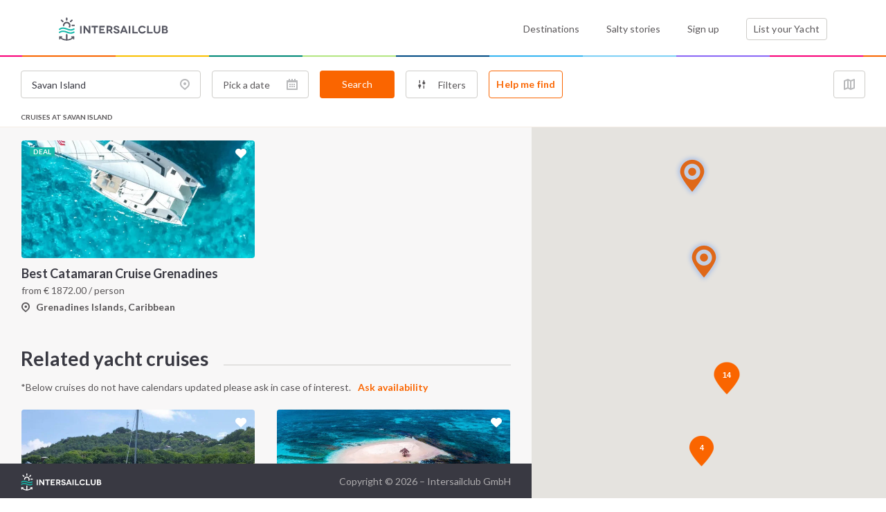

--- FILE ---
content_type: text/html; charset=UTF-8
request_url: https://intersailclub.com/cruises-at-Savan-Island,4456.html
body_size: 13725
content:
<!DOCTYPE html>
<html lang="en" >

<head>
    <link rel="preconnect" href="https://d34638zy4ixwnu.cloudfront.net">
    <link rel="preconnect" href="https://fonts.googleapis.com">
    <link rel="preconnect" href="https://fonts.gstatic.com" crossorigin>
    <link rel="preconnect" href="https://www.googletagmanager.com" crossorigin>
    <link rel="preconnect" href="https://consent.cookiefirst.com" crossorigin>

    

    <title>Cruises at Savan Island - IntersailClub</title>
    <meta http-equiv="Content-Type" content="text/html; charset=UTF-8" >
<meta name="robots" content="index, follow" >
<meta name="googlebot" content="noodp" >
<meta name="description" content="Savan Island offers cruises, sailing trips, yacht and cabin charters with various prices and options to choose from by IntersailClub" >
    <meta name="viewport" content="width=device-width, initial-scale=1.0">
    <meta http-equiv="X-UA-Compatible" content="IE=edge,chrome=1">
    <meta name="google-site-verification" content="Yio-kNugZ4gnF3IjOboU4dXKyemk4lgRTAOPjj_A_Tc" />
    <meta name="google-site-verification" content="MTKmWWWmUo0b5UpPGeIeB4Y9mX_rIZqkIx79t-abliw" />
    <meta name="alexaVerifyID" content="xnZffTZyPUwtjeK6RTTQOp5A3YU" />

    <link
        href="https://fonts.googleapis.com/css2?family=Lato:ital,wght@0,300;0,400;0,700;0,900;1,400;1,700&display=swap"
        rel="stylesheet">
    <link rel="shortcut icon" href="/favicon.ico" />

    <link href="https://intersailclub.comcruises-at-Savan-Island,4456.html" rel="canonical" >
<link href="//f.intersailclub.com/css/min/2829570c3564a3b7e6b8039b51a0f451.css" media rel="stylesheet" type="text/css" >

    <script>window.dataLayer = window.dataLayer || [];</script>
<script src='https://js.sentry-cdn.com/8553369a2c0b4c64888a9ca905f12d07.min.js' crossorigin="anonymous"></script>

<script>(function(w,d,s,l,i){w[l]=w[l]||[];w[l].push({'gtm.start':
        new Date().getTime(),event:'gtm.js'});var f=d.getElementsByTagName(s)[0],
    j=d.createElement(s),dl=l!='dataLayer'?'&l='+l:'';j.async=true;j.src=
    'https://www.googletagmanager.com/gtm.js?id='+i+dl;f.parentNode.insertBefore(j,f);
})(window,document,'script','dataLayer','GTM-5NNL3N');</script>


<script type="text/javascript">window["qfQueue"] = window["qfQueue"] || [];function qfReady(fn) { (typeof (qf) !== 'undefined') ? fn() : window["qfQueue"].push(fn) }let i18n = { };</script>
<script defer="defer" src="//f.intersailclub.com/js/min/56ecd3acdd94f00ae3523ff86b8d9d04.js"></script>

    

</head>

<body class="">

    
<noscript><iframe src="https://www.googletagmanager.com/ns.html?id=GTM-5NNL3N"
                  height="0" width="0" style="display:none;visibility:hidden"></iframe></noscript>


    <script type="text/javascript">//<![CDATA[
    function mapLoadedTrigger() {qfReady(function () {$('body').trigger('mapLoaded');});}function iscInit() {var iscMap = document.createElement("script");iscMap.src = "https://maps.googleapis.com/maps/api/js?key=AIzaSyCY6lZKUc_6YAhd5ws57Jzqs0vToQg5DBk&v=3.exp&libraries=geometry&callback=mapLoadedTrigger";iscMap.type = "text/javascript";document.body.appendChild(iscMap);}if (window.addEventListener) {window.addEventListener("load", iscInit, false);} else if (window.attachEvent) {window.attachEvent("onload", iscInit);} else { window.onload = iscInit }
//]]></script>

<script type="text/javascript">//<![CDATA[
qfReady(function () {qf.user.cookieName = 'iscu';qf.user.googleClientId = '860043428295-620oltqqd13sla2vttr96p88moquvk2p.apps.googleusercontent.com';qf.user.loginRedirectCookieName = 'iscurd';qf.config.filesDomain = '//d34638zy4ixwnu.cloudfront.net';qf.common.facebookAppId = '534083400038462';qf.common.facebookChannelUrl = '//intersailclub.com/channel.php';qf.common.recaptcha_public_key = '6LdyyPQSAAAAAFyBJz5zulmav29rHGxO5qnW95Xo';qf.common.isNewDesign = '1';qf.commonNewDesign.staticDomain = '//f.intersailclub.com/new-design';qf.common.stripePublicKey = 'pk_live_51HmzjRDjRle6rVjJ2gVQED7CK0OenfUzJRjT6O3TI9j4dCqdvgrmxNWRL40ApZXmUH9bBHtttGPKryCO3vkvvwzk002SEOPo1s';});
//]]></script>




    <header class="main--header header">
        <div class="container">
            <div class="row">
                <div class="col-6 col-md-3">
                    <a href="/" class="headerLogo">
                        <img src="//f.intersailclub.com/new-design/i/logo.svg" width="158" height="34" alt="INTERSAILCLUB"
                            class="logo--component">
                    </a>
                </div>
                <div class="col-6 d-md-none _text-right">
                    <button class="burger--menu mainNavToggler"></button>
                </div>
                <div class="col-md-9 static--elem _margined">
                    <div class="nav--content">
                        <nav class="main--nav">
                            <ul class="list">
                                <li class="item">
                                    <a href="/sailing-destinations.html"
                                        class="nav--link ">Destinations</a>
                                </li>
                                <li class="item">
                                    <a href="/blog/" class="nav--link">Salty stories</a>
                                </li>
                                <li class="item loginArea">
                                    <a href="" class="nav--link loginTrigger">
                                                                                    Sign up
                                        
                                    </a>
                                </li>
                                <li class="item logged " style="display: none">
                                </li>
                                <li class="item">
                                    <a href="/list-your-yacht.html"
                                        class="btn--component -bordered">List your Yacht <span
                                            class="boatCounter d-md-none"></span></a>
                                </li>
                            </ul>
                        </nav>
                    </div>
                </div>
            </div>
        </div>
    </header>

    <main>
        <div class="search--container _topmobilespace">
    <form method="get" action="/index/search" class="d-flex searchForm">
    <input type="hidden" name="page" value="1"/>
    <div class="filters--panel">
        <div class="d-md-flex">
            <div class="search">
                <label class="control--label d-none d-xxl-block">Search</label>

                <div class="d-md-flex">
                    <input type="hidden" name="tag_id" value="4456" />
                    <input type="hidden" name="ctn_id" value="0" />
                    <input type="hidden" name="adm_id" value="0" />

                    <div class="search--component -destination">
                        <input type="text" placeholder="Choose destination" name="destination"
                               class="form--control -sm -search destination autocomplete"
                               value="Savan Island">
                        <span class="icon">
                            <i class="icon-pin"></i>
                        </span>
                    </div>
                    <div class="d-flex">
                        <div class="search--component -date">
                            <input type="text" name="desktop_date" placeholder="Pick a date"
                                   class="form--control -sm -search mydates date d-none d-md-block"
                                   value="" data-target-name="date"/>
                            <input type="date" name="date"
                                   placeholder="Pick a date"
                                   class="form--control -sm -search d-md-none"
                                   value="" />
                            <span class="icon">
                                <i class="icon-calendar-2"></i>
                            </span>
                        </div>

                        <div class="search--component -btn">
                                <button type="submit" class="btn--component -secondary -fullwidth doSearchTrigger">
                                Search
                            </button>
                        </div>
                    </div>
                </div>
            </div>
            <div class="filters--container">
                <label class="control--label d-none d-xxl-block">Filters</label>
                <div class="d-flex">
                    <div class="filter--component d-none d-xxl-block">
                        <button type="button" class="btn--component -bordered -filter filtersToggler">
                            Price
                        </button>
                        <input type="hidden"  name="priceFrom" id="priceFrom" value="3">
                        <input type="hidden"  name="priceTo" id="priceTo" value="28000">
                        <div class="dropdown--component -price">
                            <div class="filters--category--group">
                                <label class="control--label">SELECT PRICE RANGE <span class="priceForChoiceText"></span></label>
<div class="range--slider">
    <div id="rangeSlider"></div>
    <div class="price">
        <span id="rangeSliderLowerValue"></span>
        -
        <span id="rangeSliderUpperValue"></span>
    </div>
</div>
<div class="dropdown--checkboxes--container">
            <div class="checkboxcontainer">
            <label for="choice_PERSON" class="travelwith--label -secondary">
                <input type="radio" id="choice_PERSON"
                       name="priceFor" value="PERSON"
                       checked
                       class="radioinput radioBtn" />
                <span class="checkmark"></span>

                <span class="icon icon-single"></span>
                <span class="text">Person</span>
                <span class="border"></span>
            </label>
        </div>
            <div class="checkboxcontainer">
            <label for="choice_BOAT" class="travelwith--label -secondary">
                <input type="radio" id="choice_BOAT"
                       name="priceFor" value="BOAT"
                       
                       class="radioinput radioBtn" />
                <span class="checkmark"></span>

                <span class="icon icon-sailboat"></span>
                <span class="text">Entire Boat</span>
                <span class="border"></span>
            </label>
        </div>
            <div class="checkboxcontainer">
            <label for="choice_CABIN" class="travelwith--label -secondary">
                <input type="radio" id="choice_CABIN"
                       name="priceFor" value="CABIN"
                       
                       class="radioinput radioBtn" />
                <span class="checkmark"></span>

                <span class="icon icon-cabin"></span>
                <span class="text">Cabin</span>
                <span class="border"></span>
            </label>
        </div>
    
</div>
                                <div class="filters--btn--container">
                                    <button type="button" class="link clearPriceFilterTrigger">
                                        Clear
                                    </button>
                                    <button type="button" class="link -highlighted applyPriceFilterTrigger">
                                        Apply
                                    </button>
                                </div>
                            </div>
                        </div>
                    </div>

                    <div class="filter--component d-none d-xxl-block">
                        <button type="button" class="btn--component -bordered -filter filtersToggler">
                            Boat type
                        </button>
                        <div class="dropdown--component">
                            <div class="filters--category--group">
    <label class="control--label">Main categories</label>
            <div class="checkbox--component -filters">
            <input id="boatTypeCategories_1" type="checkbox"
                   name="boatTypeCategories[]" value="1"
                   
                   class="input"/>
            <label for="boatTypeCategories_1" class="label">
                Sailboat
            </label>
        </div>
            <div class="checkbox--component -filters">
            <input id="boatTypeCategories_2" type="checkbox"
                   name="boatTypeCategories[]" value="2"
                   
                   class="input"/>
            <label for="boatTypeCategories_2" class="label">
                Motorboat
            </label>
        </div>
            <div class="checkbox--component -filters">
            <input id="boatTypeCategories_3" type="checkbox"
                   name="boatTypeCategories[]" value="3"
                   
                   class="input"/>
            <label for="boatTypeCategories_3" class="label">
                Luxury Boat
            </label>
        </div>
            <div class="checkbox--component -filters">
            <input id="boatTypeCategories_4" type="checkbox"
                   name="boatTypeCategories[]" value="4"
                   
                   class="input"/>
            <label for="boatTypeCategories_4" class="label">
                Catamaran
            </label>
        </div>
            <div class="checkbox--component -filters">
            <input id="boatTypeCategories_5" type="checkbox"
                   name="boatTypeCategories[]" value="5"
                   
                   class="input"/>
            <label for="boatTypeCategories_5" class="label">
                River Boat
            </label>
        </div>
            <div class="checkbox--component -filters">
            <input id="boatTypeCategories_6" type="checkbox"
                   name="boatTypeCategories[]" value="6"
                   
                   class="input"/>
            <label for="boatTypeCategories_6" class="label">
                Motor Yacht
            </label>
        </div>
            <div class="checkbox--component -filters">
            <input id="boatTypeCategories_7" type="checkbox"
                   name="boatTypeCategories[]" value="7"
                   
                   class="input"/>
            <label for="boatTypeCategories_7" class="label">
                Gulet
            </label>
        </div>
            <div class="checkbox--component -filters">
            <input id="boatTypeCategories_8" type="checkbox"
                   name="boatTypeCategories[]" value="8"
                   
                   class="input"/>
            <label for="boatTypeCategories_8" class="label">
                Small Ship
            </label>
        </div>
    
</div>
<div class="filters--category--group">
    <label class="control--label">DETAILED</label>
    
</div>

                        </div>
                    </div>

                    <div class="filter--component -sm d-none d-xxl-block">
                        <button type="button" class="btn--component -bordered -filter -icon filtersToggler">
                            <span class="icon-filters"></span>
                        </button>
                        <div class="dropdown--component">
                            <div class="filters--category--group">
            <label class="control--label">Cruise type</label>
    
            <div class="checkbox--component -filters">
            <input id="2" type="checkbox"
                   name="cruiseTypes[]" class="input"
                   
                   value="2"/>
            <label for="2" class="label">Special</label>
        </div>
            <div class="checkbox--component -filters">
            <input id="3" type="checkbox"
                   name="cruiseTypes[]" class="input"
                   
                   value="3"/>
            <label for="3" class="label">Deal</label>
        </div>
            <div class="checkbox--component -filters">
            <input id="4" type="checkbox"
                   name="cruiseTypes[]" class="input"
                   
                   value="4"/>
            <label for="4" class="label">Flotilla</label>
        </div>
    
</div>
                            <div class="filters--category--group">
            <label class="control--label">Crew</label>
    
            <div class="checkbox--component -filters">
            <input id="skipper" type="checkbox"
                   name="skipper" class="input simpleCheckboxChanger"
                   
                   value="1"/>
            <label for="skipper" class="label">Skipper</label>
        </div>
            <div class="checkbox--component -filters">
            <input id="chefOnBoard" type="checkbox"
                   name="chefOnBoard" class="input simpleCheckboxChanger"
                   
                   value="1"/>
            <label for="chefOnBoard" class="label">Cook</label>
        </div>
            <div class="checkbox--component -filters">
            <input id="extraCrew" type="checkbox"
                   name="extraCrew" class="input simpleCheckboxChanger"
                   
                   value="1"/>
            <label for="extraCrew" class="label">Extra crew</label>
        </div>
            <div class="checkbox--component -filters">
            <input id="bareBoat" type="checkbox"
                   name="bareBoat" class="input simpleCheckboxChanger"
                   
                   value="1"/>
            <label for="bareBoat" class="label">Bareboat</label>
        </div>
    
</div>
                            <div class="filters--category--group">
            <label class="control--label">Amenities</label>
    
            <div class="checkbox--component -filters">
            <input id="privateBathroom" type="checkbox"
                   name="privateBathroom" class="input simpleCheckboxChanger"
                   
                   value="1" />
            <label for="privateBathroom" class="label">Private bathroom</label>
        </div>
            <div class="checkbox--component -filters">
            <input id="airConditioning" type="checkbox"
                   name="airConditioning" class="input simpleCheckboxChanger"
                   
                   value="1" />
            <label for="airConditioning" class="label">Air conditioning</label>
        </div>
            <div class="checkbox--component -filters">
            <input id="scubaDiving" type="checkbox"
                   name="scubaDiving" class="input simpleCheckboxChanger"
                   
                   value="1" />
            <label for="scubaDiving" class="label">Scuba diving</label>
        </div>
    
</div>


                        </div>
                    </div>

                    <div class="all--filters--toggler d-xxl-none">
                        <span class="d-md-none counter--primary numberFilters">0</span>
                        <button type="button" class="btn--component -bordered -filter" data-toggle="modal" data-target="#showAllFilters">
                            <span class="icon-filters"></span>
                            <span class="all--filters--text">Filters</span>
                        </button>
                    </div>

                    <button type="button" class="btn--component -borderedsecondary checkItineraryAvailabilityTrigger d-none d-md-block" data-ask-availability="1">
                        Help me find
                    </button>
                </div>
            </div>
            <div class="close--map">
                <button type="button" class="btn--component -bordered -filter mapToggler d-none d-lg-block">
                    <span class="close--map--btn">
                        <span class="icon"><span class="icon-map"></span></span>
                        <span class="text">Close Map</span>
                    </span>
                </button>
            </div>
        </div>


        <div class="active--filters activeFilterContainer" style="display: none;">
            <div class="title">
               <label class="control--label _mb-0">Active filters</label>
            </div>
            <div class="activeFilterAppend">

            </div>
            <button type="button" class="clear--filters clearAllFilters">Clear all filters</button>
        </div>
    </div>

</form>

<div class="modal fade modal--component -mobilefullscreen" tabindex="-1" role="dialog" id="showAllFilters">
    <form method="get" action="/index/search" class="modalSearchForm">
        <div class="modal-dialog modal--dialog" role="document">
            <div class="modal-content modal--content">
                <div class="modal-header modal--header">
                    <div class="btnwrapper">
                        <button type="button" class="close modal--close--button -sm" data-dismiss="modal"
                                aria-label="Close">
                            <span aria-hidden="true">&times;</span>
                        </button>
                    </div>
                    <h5 class="modal-title modal--title">Filters</h5>
                </div>
                <div class="modal-body modal--body d-flex flex-column">

                    <div class="filters--list--container">
                        <button type="button" class="filters--category--toggler mobileFiltersBtn">Price</button>
                        <div class="filters" style="display: none;">
                            <label class="control--label">SELECT PRICE RANGE <span class="priceForChoiceText"></span></label>
<div class="range--slider">
    <div id="mobile-rangeSlider"></div>
    <div class="price">
        <span id="mobile-rangeSliderLowerValue"></span>
        -
        <span id="mobile-rangeSliderUpperValue"></span>
    </div>
</div>
<div class="dropdown--checkboxes--container">
            <div class="checkboxcontainer">
            <label for="mobile-choice_PERSON" class="travelwith--label -secondary">
                <input type="radio" id="mobile-choice_PERSON"
                       name="priceFor" value="PERSON"
                       checked
                       class="radioinput radioBtn" />
                <span class="checkmark"></span>

                <span class="icon icon-single"></span>
                <span class="text">Person</span>
                <span class="border"></span>
            </label>
        </div>
            <div class="checkboxcontainer">
            <label for="mobile-choice_BOAT" class="travelwith--label -secondary">
                <input type="radio" id="mobile-choice_BOAT"
                       name="priceFor" value="BOAT"
                       
                       class="radioinput radioBtn" />
                <span class="checkmark"></span>

                <span class="icon icon-sailboat"></span>
                <span class="text">Entire Boat</span>
                <span class="border"></span>
            </label>
        </div>
            <div class="checkboxcontainer">
            <label for="mobile-choice_CABIN" class="travelwith--label -secondary">
                <input type="radio" id="mobile-choice_CABIN"
                       name="priceFor" value="CABIN"
                       
                       class="radioinput radioBtn" />
                <span class="checkmark"></span>

                <span class="icon icon-cabin"></span>
                <span class="text">Cabin</span>
                <span class="border"></span>
            </label>
        </div>
    
</div>
                        </div>
                    </div>

                    <div class="filters--list--container">
                        <button type="button" class="filters--category--toggler mobileFiltersBtn">Boat type</button>
                        <div class="filters" style="display: none;">
                            <div class="filters--category--group">
    <label class="control--label">Main categories</label>
            <div class="checkbox--component -filters">
            <input id="mobile-boatTypeCategories_1" type="checkbox"
                   name="boatTypeCategories[]" value="1"
                   
                   class="input"/>
            <label for="mobile-boatTypeCategories_1" class="label">
                Sailboat
            </label>
        </div>
            <div class="checkbox--component -filters">
            <input id="mobile-boatTypeCategories_2" type="checkbox"
                   name="boatTypeCategories[]" value="2"
                   
                   class="input"/>
            <label for="mobile-boatTypeCategories_2" class="label">
                Motorboat
            </label>
        </div>
            <div class="checkbox--component -filters">
            <input id="mobile-boatTypeCategories_3" type="checkbox"
                   name="boatTypeCategories[]" value="3"
                   
                   class="input"/>
            <label for="mobile-boatTypeCategories_3" class="label">
                Luxury Boat
            </label>
        </div>
            <div class="checkbox--component -filters">
            <input id="mobile-boatTypeCategories_4" type="checkbox"
                   name="boatTypeCategories[]" value="4"
                   
                   class="input"/>
            <label for="mobile-boatTypeCategories_4" class="label">
                Catamaran
            </label>
        </div>
            <div class="checkbox--component -filters">
            <input id="mobile-boatTypeCategories_5" type="checkbox"
                   name="boatTypeCategories[]" value="5"
                   
                   class="input"/>
            <label for="mobile-boatTypeCategories_5" class="label">
                River Boat
            </label>
        </div>
            <div class="checkbox--component -filters">
            <input id="mobile-boatTypeCategories_6" type="checkbox"
                   name="boatTypeCategories[]" value="6"
                   
                   class="input"/>
            <label for="mobile-boatTypeCategories_6" class="label">
                Motor Yacht
            </label>
        </div>
            <div class="checkbox--component -filters">
            <input id="mobile-boatTypeCategories_7" type="checkbox"
                   name="boatTypeCategories[]" value="7"
                   
                   class="input"/>
            <label for="mobile-boatTypeCategories_7" class="label">
                Gulet
            </label>
        </div>
            <div class="checkbox--component -filters">
            <input id="mobile-boatTypeCategories_8" type="checkbox"
                   name="boatTypeCategories[]" value="8"
                   
                   class="input"/>
            <label for="mobile-boatTypeCategories_8" class="label">
                Small Ship
            </label>
        </div>
    
</div>
<div class="filters--category--group">
    <label class="control--label">DETAILED</label>
    
</div>

                        </div>
                    </div>

                    <div class="filters--list--container">
                        <button type="button" class="filters--category--toggler mobileFiltersBtn">Cruise type</button>
                        <div class="filters" style="display: none;">
                            <div class="filters--category--group">
    
            <div class="checkbox--component -filters">
            <input id="mobile-2" type="checkbox"
                   name="cruiseTypes[]" class="input"
                   
                   value="2"/>
            <label for="mobile-2" class="label">Special</label>
        </div>
            <div class="checkbox--component -filters">
            <input id="mobile-3" type="checkbox"
                   name="cruiseTypes[]" class="input"
                   
                   value="3"/>
            <label for="mobile-3" class="label">Deal</label>
        </div>
            <div class="checkbox--component -filters">
            <input id="mobile-4" type="checkbox"
                   name="cruiseTypes[]" class="input"
                   
                   value="4"/>
            <label for="mobile-4" class="label">Flotilla</label>
        </div>
    
</div>
                        </div>
                    </div>

                    <div class="filters--list--container">
                        <button type="button" class="filters--category--toggler mobileFiltersBtn">Crew</button>
                        <div class="filters" style="display: none;">
                            <div class="filters--category--group">
    
            <div class="checkbox--component -filters">
            <input id="mobile-skipper" type="checkbox"
                   name="skipper" class="input simpleCheckboxChanger"
                   
                   value="1"/>
            <label for="mobile-skipper" class="label">Skipper</label>
        </div>
            <div class="checkbox--component -filters">
            <input id="mobile-chefOnBoard" type="checkbox"
                   name="chefOnBoard" class="input simpleCheckboxChanger"
                   
                   value="1"/>
            <label for="mobile-chefOnBoard" class="label">Cook</label>
        </div>
            <div class="checkbox--component -filters">
            <input id="mobile-extraCrew" type="checkbox"
                   name="extraCrew" class="input simpleCheckboxChanger"
                   
                   value="1"/>
            <label for="mobile-extraCrew" class="label">Extra crew</label>
        </div>
            <div class="checkbox--component -filters">
            <input id="mobile-bareBoat" type="checkbox"
                   name="bareBoat" class="input simpleCheckboxChanger"
                   
                   value="1"/>
            <label for="mobile-bareBoat" class="label">Bareboat</label>
        </div>
    
</div>
                        </div>
                    </div>

                    <div class="filters--list--container">
                        <button type="button" class="filters--category--toggler mobileFiltersBtn">Amenities</button>
                        <div class="filters" style="display: none;">
                            <div class="filters--category--group">
    
            <div class="checkbox--component -filters">
            <input id="mobile-privateBathroom" type="checkbox"
                   name="privateBathroom" class="input simpleCheckboxChanger"
                   
                   value="1" />
            <label for="mobile-privateBathroom" class="label">Private bathroom</label>
        </div>
            <div class="checkbox--component -filters">
            <input id="mobile-airConditioning" type="checkbox"
                   name="airConditioning" class="input simpleCheckboxChanger"
                   
                   value="1" />
            <label for="mobile-airConditioning" class="label">Air conditioning</label>
        </div>
            <div class="checkbox--component -filters">
            <input id="mobile-scubaDiving" type="checkbox"
                   name="scubaDiving" class="input simpleCheckboxChanger"
                   
                   value="1" />
            <label for="mobile-scubaDiving" class="label">Scuba diving</label>
        </div>
    
</div>


                        </div>
                    </div>

                    <div class="filters--modal--btns">
                        <button type="button" class="link--component cancelModalFilters">
                            Cancel
                        </button>
                        <button type="button" class="btn--component -secondary -inmodal applyModalFilters">
                            Apply filters
                        </button>
                    </div>

                </div>
            </div>
        </div>
    </form>
</div>

</div>
<div>
            <h1 id="searchHeader" class="control--label" style="margin-left: 30px">Cruises at Savan Island</h1>
    
</div>
<div class="cruises--list--bg">
    <div class="cruises--list--container">
        <div class="cruises--list cruseListScrollContainer">
            <div class="results">
                <div class="cruisesList row resultContainerAppend">
                    




    <div class="single--cruise--box">
                    



<a
		class="cruises--list--block cruiseBlock  Model_Cruise_Itinerary-968 itineraryList normal"
		target="_blank" href="/yacht-cabin-charter/grenadines-cruise-best-catamaran-cruise-grenadin,968.html"
		data-color="#"
		data-id="968"
		data-track="yxcwAplprJ|hfAdqTfld@peZdvkBd|Wtdg@t}M~nZc_Qqih@ae_@_uhCeq^mveBysO"
		data-lat="13.7126092"
		data-lng="-61.0757729"
		data-title="Best Catamaran Cruise Grenadines"
		data-selector="Model_Cruise_Itinerary-968"
		data-itemType="Itinerary"
		data-supplier-id="8"
		data-supplier="Albatross "
		data-location="Grenadines Islands, Caribbean"
		data-length="7"
		data-boat-type="Catamaran"
		data-price="1872.00" 
		
>
	<div class="cruises--tag">
			        
	        <div class="tag -deal">deal</div>
	        
		
	</div>
	<button type="button" class="favorite--cruise loginTrigger favouriteTrigger" data-itn-id="968" ></button>
	<div class="imgcontainer" style="background-image: url('//d34638zy4ixwnu.cloudfront.net/layouts/0/1/7/01764efc78bba2ecf12ad1610966c9ae-d2461-fill-660-440.jpg');">
		<div class="cruise--details">
							<div class="details">
					<span class="icon-sailboat"></span>
					<span class="text">
						Catamaran
					</span>
				</div>
				<div class="details">
					<span class="icon-calendar-2"></span>
					<span class="text">
						7 days trip, 1 date available
					</span>
				</div>
			
		</div>
	</div>
	<div class="textbox">
		<h2 class="title">Best Catamaran Cruise Grenadines</h2>
		<div class="cost">
			
	        


						from  <span class="eur">€</span> <span>1872.00</span> / person   
			
		</div>
		<div class="location">
			<span class="icon-pin"></span>
			<span class="text">Grenadines Islands, Caribbean</span>
		</div>
	</div>





</a>
        
    </div>
            <div class="col-md-12 relatedContainerOuter">
            <div class="related--cruises relatedContainer">
                <div class="header--with--border">
                    <h2 class="header--h3">Related yacht cruises</h2>
                    <span class="line"></span>
                </div>
                <p class="subtitle">*Below cruises do not have calendars updated please ask in case of interest.<a href="#" class="link checkItineraryAvailabilityTrigger" data-ask-availability="1">Ask&nbsp;availability</a></p>
            </div>
        </div>
    
    
    <div class="single--cruise--box">
                    



<a
		class="cruises--list--block cruiseBlock  Model_Cruise_Itinerary-765 itineraryList normal"
		target="_blank" href="/itinerary/luxury-catamaran-cabin-cruise-in-grenadines-isl,765.html"
		data-color="#"
		data-id="765"
		data-track="o|swA`}_tJh|_IlbHpvb@`y^`jKhxKghdAchW}jw@wtB{~fBqga@ymq@qiP{jwA~oU"
		data-lat="13.5804061"
		data-lng="-61.1884609"
		data-title="Luxury Catamaran Cabin Cruise in Grenadines Islands"
		data-selector="Model_Cruise_Itinerary-765"
		data-itemType="Itinerary"
		data-supplier-id="153"
		data-supplier="Barone Tours GmbH"
		data-location="Grenadines Islands, Caribbean"
		data-length="7"
		data-boat-type="Catamaran"
		data-price="1550.00" 
		
>
	<div class="cruises--tag">
			        
	        
	        
		
	</div>
	<button type="button" class="favorite--cruise loginTrigger favouriteTrigger" data-itn-id="765" ></button>
	<div class="imgcontainer" style="background-image: url('//d34638zy4ixwnu.cloudfront.net/layouts/6/2/4/6240e649373faaf4afc9af7d5e603fa1-c5354-fill-660-440.jpg');">
		<div class="cruise--details">
							<div class="details">
					<span class="icon-sailboat"></span>
					<span class="text">
						Catamaran
					</span>
				</div>
				<div class="details">
					<span class="icon-calendar-2"></span>
					<span class="text">
						7 days trip
					</span>
				</div>
			
		</div>
	</div>
	<div class="textbox">
		<h2 class="title">Luxury Catamaran Cabin Cruise in Grenadines Islands</h2>
		<div class="cost">
			
	        


						from  <span class="eur">€</span> <span>1550.00</span> / person   
			
		</div>
		<div class="location">
			<span class="icon-pin"></span>
			<span class="text">Grenadines Islands, Caribbean</span>
		</div>
	</div>





</a>
        
    </div>
    
    
    <div class="single--cruise--box">
                    



<a
		class="cruises--list--block cruiseBlock  Model_Cruise_Itinerary-773 itineraryList normal"
		target="_blank" href="/yacht-cabin-charter/trimaran-sailing-cruise-from-martinica,773.html"
		data-color="#"
		data-id="773"
		data-track="}kkwAhqlrJlr@krHpogAnuPdjbDr}eA|idCfta@sj@lNsRefCwtF{aJ}hOauDl_XxhKwhw@qxh@{mU|cJwsg@e_TkdbCybHaunBgwo@"
		data-lat="13.5321410"
		data-lng="-61.1218954"
		data-title="Trimaran Sailing Cruise from Martinica"
		data-selector="Model_Cruise_Itinerary-773"
		data-itemType="Itinerary"
		data-supplier-id="7"
		data-supplier="Cabin Charter Company"
		data-location="Grenadines Islands, Caribbean"
		data-length="14"
		data-boat-type="Catamaran"
		data-price="1512.00" 
		
>
	<div class="cruises--tag">
			        
	        
	        
		
	</div>
	<button type="button" class="favorite--cruise loginTrigger favouriteTrigger" data-itn-id="773" ></button>
	<div class="imgcontainer" style="background-image: url('//d34638zy4ixwnu.cloudfront.net/layouts/b/8/e/b8ec40e7d482d7cfe617b233d78d3911-0d280-fill-660-440.jpg');">
		<div class="cruise--details">
							<div class="details">
					<span class="icon-sailboat"></span>
					<span class="text">
						Catamaran
					</span>
				</div>
				<div class="details">
					<span class="icon-calendar-2"></span>
					<span class="text">
						14 days trip
					</span>
				</div>
			
		</div>
	</div>
	<div class="textbox">
		<h2 class="title">Trimaran Sailing Cruise from Martinica</h2>
		<div class="cost">
			
	        


						from  <span class="eur">€</span> <span>1512.00</span> / person   
			
		</div>
		<div class="location">
			<span class="icon-pin"></span>
			<span class="text">Grenadines Islands, Caribbean</span>
		</div>
	</div>





</a>
        
    </div>
    
    
    <div class="single--cruise--box">
                    



<a
		class="cruises--list--block cruiseBlock  Model_Cruise_Itinerary-790 itineraryList normal"
		target="_blank" href="/yacht-cabin-charter/new-year-sailing-in-the-caribbean,790.html"
		data-color="#"
		data-id="790"
		data-track="mefwAx|prJzrpBfpj@xi`C|re@fan@ogCfnRs_Nblm@zi^ql@pfExdSki@}|@teAukF~[imIlt@skcAkgU}cq@dPaa}B{xb@g|mBkxk@"
		data-lat="13.4972446"
		data-lng="-61.1424694"
		data-title="Sailing in the Caribbean from Martinica"
		data-selector="Model_Cruise_Itinerary-790"
		data-itemType="Itinerary"
		data-supplier-id="166"
		data-supplier="Carlo Lai"
		data-location="Grenadines Islands, Caribbean"
		data-length="11"
		data-boat-type="Sailboat"
		data-price="990.00" 
		
>
	<div class="cruises--tag">
			        
	        
	        
		
	</div>
	<button type="button" class="favorite--cruise loginTrigger favouriteTrigger" data-itn-id="790" ></button>
	<div class="imgcontainer" style="background-image: url('//d34638zy4ixwnu.cloudfront.net/layouts/6/7/f/67f3ec5dfc65a9c03a03047f8caf3cc5-cec5c-fill-660-440.jpg');">
		<div class="cruise--details">
							<div class="details">
					<span class="icon-sailboat"></span>
					<span class="text">
						Sailboat
					</span>
				</div>
				<div class="details">
					<span class="icon-calendar-2"></span>
					<span class="text">
						11 days trip
					</span>
				</div>
			
		</div>
	</div>
	<div class="textbox">
		<h2 class="title">Sailing in the Caribbean from Martinica</h2>
		<div class="cost">
			
	        


						from  <span class="eur">€</span> <span>990.00</span> / person   
			
		</div>
		<div class="location">
			<span class="icon-pin"></span>
			<span class="text">Grenadines Islands, Caribbean</span>
		</div>
	</div>





</a>
        
    </div>
    
    
    <div class="single--cruise--box">
                    



<a
		class="cruises--list--block cruiseBlock  Model_Cruise_Itinerary-1012 itineraryList normal"
		target="_blank" href="/yacht-cabin-charter/new-year-caribbean-sailing-holiday,1012.html"
		data-color="#"
		data-id="1012"
		data-track="o_coAzhntJrvThtIxbgAjc[p_BmgExfEfaNrshAht\\sgFtWdmGddU|aYjtJzeF}pA"
		data-lat="12.5869750"
		data-lng="-61.4771082"
		data-title="New Year Caribbean Sailing Holiday"
		data-selector="Model_Cruise_Itinerary-1012"
		data-itemType="Itinerary"
		data-supplier-id="238"
		data-supplier="Blue Foot"
		data-location="Grenadines Islands, Caribbean"
		data-length="7"
		data-boat-type="Sailboat"
		data-price="1975.00" 
		
>
	<div class="cruises--tag">
			        
	        
	        
		
	</div>
	<button type="button" class="favorite--cruise loginTrigger favouriteTrigger" data-itn-id="1012" ></button>
	<div class="imgcontainer" style="background-image: url('//d34638zy4ixwnu.cloudfront.net/layouts/f/c/0/fc0f26697f66a9034b8991f1fc20b2c6-2e0ba-fill-660-440.png');">
		<div class="cruise--details">
							<div class="details">
					<span class="icon-sailboat"></span>
					<span class="text">
						Sailboat
					</span>
				</div>
				<div class="details">
					<span class="icon-calendar-2"></span>
					<span class="text">
						7 days trip
					</span>
				</div>
			
		</div>
	</div>
	<div class="textbox">
		<h2 class="title">New Year Caribbean Sailing Holiday</h2>
		<div class="cost">
			
	        


						from  <span class="eur">€</span> <span>1975.00</span> / person   
			
		</div>
		<div class="location">
			<span class="icon-pin"></span>
			<span class="text">Grenadines Islands, Caribbean</span>
		</div>
	</div>





</a>
        
    </div>
    
    
    <div class="single--cruise--box">
                    



<a
		class="cruises--list--block cruiseBlock  Model_Cruise_Itinerary-1013 itineraryList normal"
		target="_blank" href="/yacht-cabin-charter/catamaran-new-year-cruise-in-martinica-grenadi,1013.html"
		data-color="#"
		data-id="1013"
		data-track="ieiwAhzorJ|pJnlE`x`Bfka@zkbCxrh@pdj@uhHpmz@pbSfmOrZ`lPtyDmsHb`OmdDopAeuDkbJoicAm|Twxn@ldEk|fCe`h@sf~Aebb@ciHigI"
		data-lat="13.5044238"
		data-lng="-61.1678029"
		data-title="Catamaran New Year Cruise in Martinica - Grenadines"
		data-selector="Model_Cruise_Itinerary-1013"
		data-itemType="Itinerary"
		data-supplier-id="44"
		data-supplier="Marycharter"
		data-location="Grenadines Islands, Caribbean"
		data-length="10"
		data-boat-type="Catamaran"
		data-price="1690.00" 
		
>
	<div class="cruises--tag">
			        
	        
	        
		
	</div>
	<button type="button" class="favorite--cruise loginTrigger favouriteTrigger" data-itn-id="1013" ></button>
	<div class="imgcontainer" style="background-image: url('//d34638zy4ixwnu.cloudfront.net/layouts/f/1/2/f12d7718f94e39cc0ba49d0adad443a1-4bf50-fill-660-440.jpg');">
		<div class="cruise--details">
							<div class="details">
					<span class="icon-sailboat"></span>
					<span class="text">
						Catamaran
					</span>
				</div>
				<div class="details">
					<span class="icon-calendar-2"></span>
					<span class="text">
						10 days trip
					</span>
				</div>
			
		</div>
	</div>
	<div class="textbox">
		<h2 class="title">Catamaran New Year Cruise in Martinica - Grenadines</h2>
		<div class="cost">
			
	        


						from  <span class="eur">€</span> <span>1690.00</span> / person   
			
		</div>
		<div class="location">
			<span class="icon-pin"></span>
			<span class="text">Grenadines Islands, Caribbean</span>
		</div>
	</div>





</a>
        
    </div>
    
    
    <div class="single--cruise--box">
                    



<a
		class="cruises--list--block cruiseBlock  Model_Cruise_Itinerary-1251 itineraryList normal"
		target="_blank" href="/yacht-cabin-charter/grenadine-sailing-sailing-among-the-pearls-of,1251.html"
		data-color="#"
		data-id="1251"
		data-track="o{eoAvnttJbgm@aqJ~lp@rb^znDhrVx{GivIuy\\mkHenr@ckKuv[ceI"
		data-lat="12.8606550"
		data-lng="-61.3032250"
		data-title="Grenadine Sailing - Sailing among the pearls of the Caribbean"
		data-selector="Model_Cruise_Itinerary-1251"
		data-itemType="Itinerary"
		data-supplier-id="244"
		data-supplier="Jonathan Livingston "
		data-location="Grenadines Islands, Caribbean"
		data-length="7"
		data-boat-type="Sailboat"
		data-price="1075.00" 
		
>
	<div class="cruises--tag">
			        
	        
	        
		
	</div>
	<button type="button" class="favorite--cruise loginTrigger favouriteTrigger" data-itn-id="1251" ></button>
	<div class="imgcontainer" style="background-image: url('//d34638zy4ixwnu.cloudfront.net/layouts/4/c/c/4cc8eddaeecbbe9b69c6af5fd22d66e1-0b0ea-fill-660-440.jpg');">
		<div class="cruise--details">
							<div class="details">
					<span class="icon-sailboat"></span>
					<span class="text">
						Sailboat
					</span>
				</div>
				<div class="details">
					<span class="icon-calendar-2"></span>
					<span class="text">
						7 days trip
					</span>
				</div>
			
		</div>
	</div>
	<div class="textbox">
		<h2 class="title">Grenadine Sailing - Sailing among the pearls of the Caribbean</h2>
		<div class="cost">
			
	        


						from  <span class="eur">€</span> <span>1075.00</span> / person   
			
		</div>
		<div class="location">
			<span class="icon-pin"></span>
			<span class="text">Grenadines Islands, Caribbean</span>
		</div>
	</div>





</a>
        
    </div>
    
    
    <div class="single--cruise--box">
                    



<a
		class="cruises--list--block cruiseBlock  Model_Cruise_Itinerary-1257 itineraryList normal"
		target="_blank" href="/yacht-cabin-charter/luxury-catamaran-charter-in-grenadines-from-mart,1257.html"
		data-color="#"
		data-id="1257"
		data-track="yxcwAplprJ|hfAdqTfld@peZzrjBdbV~gh@twO~nZc_Qqih@ae_@eodCc}k@g|iB{gB"
		data-lat="13.7126050"
		data-lng="-61.0757750"
		data-title="Luxury Catamaran Charter in Grenadines from Martinique"
		data-selector="Model_Cruise_Itinerary-1257"
		data-itemType="Itinerary"
		data-supplier-id="295"
		data-supplier="Twave"
		data-location="Grenadines Islands, Caribbean"
		data-length="7"
		data-boat-type="Catamaran"
		data-price="1912.00" 
		
>
	<div class="cruises--tag">
			        
	        
	        
		
	</div>
	<button type="button" class="favorite--cruise loginTrigger favouriteTrigger" data-itn-id="1257" ></button>
	<div class="imgcontainer" style="background-image: url('//d34638zy4ixwnu.cloudfront.net/layouts/5/a/d/5ad893ccfdc40138935b4fcdb35e37a2-50b82-fill-660-440.jpeg');">
		<div class="cruise--details">
							<div class="details">
					<span class="icon-sailboat"></span>
					<span class="text">
						Catamaran
					</span>
				</div>
				<div class="details">
					<span class="icon-calendar-2"></span>
					<span class="text">
						7 days trip
					</span>
				</div>
			
		</div>
	</div>
	<div class="textbox">
		<h2 class="title">Luxury Catamaran Charter in Grenadines from Martinique</h2>
		<div class="cost">
			
	        


						from  <span class="eur">€</span> <span>1912.00</span> / person   
			
		</div>
		<div class="location">
			<span class="icon-pin"></span>
			<span class="text">Grenadines Islands, Caribbean</span>
		</div>
	</div>





</a>
        
    </div>
    
    
    <div class="single--cruise--box">
                    



<a
		class="cruises--list--block cruiseBlock  Model_Cruise_Itinerary-355 itineraryList normal"
		target="_blank" href="/yacht-cabin-charter/caribbean-sailing-experience,355.html"
		data-color="#"
		data-id="355"
		data-track="eshgBfauxJxxpCuvaAfuoCc}a@tjuH_zdAdneCbcy@"
		data-lat="15.2061964"
		data-lng="-61.4415750"
		data-title="Caribbean Sailing Experience "
		data-selector="Model_Cruise_Itinerary-355"
		data-itemType="Itinerary"
		data-supplier-id="41"
		data-supplier="Sailing Classics"
		data-location="Windwards Island, Caribbean"
		data-length="10"
		data-boat-type="Sailboat"
		data-price="2150.00" 
		
>
	<div class="cruises--tag">
			        
	        
	        
		
	</div>
	<button type="button" class="favorite--cruise loginTrigger favouriteTrigger" data-itn-id="355" ></button>
	<div class="imgcontainer" style="background-image: url('//d34638zy4ixwnu.cloudfront.net/layouts/a/b/7/ab7af1a7764a263f29a67e48befa0e88-a8d68-fill-660-440.jpg');">
		<div class="cruise--details">
							<div class="details">
					<span class="icon-sailboat"></span>
					<span class="text">
						Sailboat
					</span>
				</div>
				<div class="details">
					<span class="icon-calendar-2"></span>
					<span class="text">
						10 days trip
					</span>
				</div>
			
		</div>
	</div>
	<div class="textbox">
		<h2 class="title">Caribbean Sailing Experience </h2>
		<div class="cost">
			
	        


						from  <span class="eur">€</span> <span>2150.00</span> / person   
			
		</div>
		<div class="location">
			<span class="icon-pin"></span>
			<span class="text">Windwards Island, Caribbean</span>
		</div>
	</div>





</a>
        
    </div>
    
    
    <div class="single--cruise--box">
                    



<a
		class="cruises--list--block cruiseBlock  Model_Cruise_Itinerary-357 itineraryList normal"
		target="_blank" href="/yacht-cabin-charter/carnival-in-the-caribbean,357.html"
		data-color="#"
		data-id="357"
		data-track="yxmiAvehwJ|jQawIvyP~zK`jFrmTwhp@~eBscB_bOcdn@g|i@go`@uxJ}ue@_bO{j^s_NiagAmyNv~m@{h]rdq@~hRtu}B|flA"
		data-lat="12.6816798"
		data-lng="-61.4091800"
		data-title="Carnival in the Caribbean"
		data-selector="Model_Cruise_Itinerary-357"
		data-itemType="Itinerary"
		data-supplier-id="41"
		data-supplier="Sailing Classics"
		data-location="Grenadines Islands, Caribbean"
		data-length="12"
		data-boat-type="Sailboat"
		data-price="3250.00" 
		
>
	<div class="cruises--tag">
			        
	        
	        
		
	</div>
	<button type="button" class="favorite--cruise loginTrigger favouriteTrigger" data-itn-id="357" ></button>
	<div class="imgcontainer" style="background-image: url('//d34638zy4ixwnu.cloudfront.net/layouts/7/4/f/74fb6af941dbf479428c2c4b7e4227ab-c36fc-fill-660-440.jpg');">
		<div class="cruise--details">
							<div class="details">
					<span class="icon-sailboat"></span>
					<span class="text">
						Sailboat
					</span>
				</div>
				<div class="details">
					<span class="icon-calendar-2"></span>
					<span class="text">
						12 days trip
					</span>
				</div>
			
		</div>
	</div>
	<div class="textbox">
		<h2 class="title">Carnival in the Caribbean</h2>
		<div class="cost">
			
	        


						from  <span class="eur">€</span> <span>3250.00</span> / person   
			
		</div>
		<div class="location">
			<span class="icon-pin"></span>
			<span class="text">Grenadines Islands, Caribbean</span>
		</div>
	</div>





</a>
        
    </div>
    
    
    <div class="single--cruise--box">
                    



<a
		class="cruises--list--block cruiseBlock  Model_Cruise_Itinerary-360 itineraryList normal"
		target="_blank" href="/yacht-cabin-charter/christmas-sailing-cruise-in-caribbean,360.html"
		data-color="#"
		data-id="360"
		data-track="_koiAxqqwJerSi}Sms]i{Qs{Ya}E{uQ_ySqwEw{Bspp@cxGcs[sxJw_kCuc^"
		data-lat="13.0318536"
		data-lng="-61.3835783"
		data-title="New Year Sailing Cruise in Caribbean"
		data-selector="Model_Cruise_Itinerary-360"
		data-itemType="Itinerary"
		data-supplier-id="41"
		data-supplier="Sailing Classics"
		data-location="Grenadines Islands, Caribbean"
		data-length="7"
		data-boat-type="Sailboat"
		data-price="3800.00" 
		
>
	<div class="cruises--tag">
			        
	        
	        
		
	</div>
	<button type="button" class="favorite--cruise loginTrigger favouriteTrigger" data-itn-id="360" ></button>
	<div class="imgcontainer" style="background-image: url('//d34638zy4ixwnu.cloudfront.net/layouts/7/8/8/788bf78fa43290657cda6965b93186a2-82478-fill-660-440.jpg');">
		<div class="cruise--details">
							<div class="details">
					<span class="icon-sailboat"></span>
					<span class="text">
						Sailboat
					</span>
				</div>
				<div class="details">
					<span class="icon-calendar-2"></span>
					<span class="text">
						7 days trip
					</span>
				</div>
			
		</div>
	</div>
	<div class="textbox">
		<h2 class="title">New Year Sailing Cruise in Caribbean</h2>
		<div class="cost">
			
	        


						from  <span class="eur">€</span> <span>3800.00</span> / person   
			
		</div>
		<div class="location">
			<span class="icon-pin"></span>
			<span class="text">Grenadines Islands, Caribbean</span>
		</div>
	</div>





</a>
        
    </div>
    
    
    <div class="single--cruise--box">
                    



<a
		class="cruises--list--block cruiseBlock  Model_Cruise_Itinerary-1661 itineraryList normal"
		target="_blank" href="/yacht-cabin-charter/catamaran-charter-from-martinique-10-days-trip,1661.html"
		data-color="#"
		data-id="1661"
		data-track="kdfwAfzrrJnulBpzg@tayBnfc@p~q@mgDhiB|jFzeBiwGnqjAxd\\cqw@mei@e{\\rbCifaDoe`AuwoB`sC"
		data-lat="13.5205050"
		data-lng="-61.1319435"
		data-title="Catamaran Charter from Martinique - 10 days trip"
		data-selector="Model_Cruise_Itinerary-1661"
		data-itemType="Itinerary"
		data-supplier-id="389"
		data-supplier="Star Voyage "
		data-location="Grenadines Islands, Caribbean"
		data-length="10"
		data-boat-type="Catamaran"
		data-price="2050.00" 
		
>
	<div class="cruises--tag">
			        
	        
	        
		
	</div>
	<button type="button" class="favorite--cruise loginTrigger favouriteTrigger" data-itn-id="1661" ></button>
	<div class="imgcontainer" style="background-image: url('//d34638zy4ixwnu.cloudfront.net/layouts/6/6/c/66c5c4035d602c00c8f95ceba92c4ce8-9d477-fill-660-440.jpg');">
		<div class="cruise--details">
							<div class="details">
					<span class="icon-sailboat"></span>
					<span class="text">
						Catamaran
					</span>
				</div>
				<div class="details">
					<span class="icon-calendar-2"></span>
					<span class="text">
						10 days trip
					</span>
				</div>
			
		</div>
	</div>
	<div class="textbox">
		<h2 class="title">Catamaran Charter from Martinique - 10 days trip</h2>
		<div class="cost">
			
	        


						from  <span class="eur">€</span> <span>2050.00</span> / person   
			
		</div>
		<div class="location">
			<span class="icon-pin"></span>
			<span class="text">Grenadines Islands, Caribbean</span>
		</div>
	</div>





</a>
        
    </div>
    
    


                </div>
            </div>
            <div class="search--pagination searchPagination">
                <div class="append">
                            
    <div class="middle">
        <ul>
            
            
                            <li><a class="current" href="
                					/cruises-at-Savan-Island,4456,page,1.html
	            
                ">1</a></li>
                            <li><a class="" href="
                					/cruises-at-Savan-Island,4456,page,2.html
	            
                ">2</a></li>
            
            
                            <li><a href="
	                						/cruises-at-Savan-Island,4456,page,2.html
		            

                    " class="next" rel="next"></a></li>
            
        </ul>
    </div>
    


                </div>
                <div class="col-12">
                    <div class="preloader--blocks preLoaderPagination" style="display: none;">
                        <span class="loader"><span></span></span>
                    </div>
                </div>
            </div>
            <div class="search--footer">
                
<footer class="main--footer">
    <div class="container">
        <div class="row">
            <div class="col-lg-7">
                <div class="nav--block">
                    <h5 class="header--h5">Intersail Club</h5>
                    <ul class="footer--nav--list">
                        <li class="item">
                            <a href="/meet-intersailclub-crew.html" class="footer--nav--link">About us</a>
                        </li>
                        <li class="item">
                            <a href="/sailing-destinations.html" class="footer--nav--link">Destinations</a>
                        </li>
                        <li class="item">
                            <a href="/blog/" class="footer--nav--link">Salty stories</a>
                        </li>
                        <li class="item">
                            <a href="/how-it-works.html" class="footer--nav--link">How it works</a>
                        </li>
                        <li class="item">
                            <a href="/all-cruises.html?cruiseTypes%5B0%5D=3" class="footer--nav--link">Sailing trips</a>
                        </li>
                    </ul>
                </div>
                <div class="nav--block">
                    <h5 class="header--h5">company</h5>
                    <ul class="footer--nav--list">
                        <li class="item">
                            <a href="/terms-and-conditions.html" class="footer--nav--link">Terms of Service</a>
                        </li>
                        <li class="item">
                            <a href="/privacy-policy.html" class="footer--nav--link">Privacy Policy</a>
                        </li>
                        <li class="item">
                            <a href="/cookie-privacy-policy.html" class="footer--nav--link">Cookie Policy</a>
                        </li>
                    </ul>
                </div>
                <div class="nav--block">
                    <h5 class="header--h5 _mobilemargin">contact us</h5>
                    <ul class="footer--nav--list">
                        <li class="item">
                            <a href="/faq.html" class="footer--nav--link">FAQ</a>
                        </li>
                        <li class="item">
                            <a href="/contact.html" class="footer--nav--link">Contact us</a>
                        </li>
                        <li class="item">

                            <a href="tel:393913795746" class="footer--nav--link"><br />Infoline:<br/>
                                <span class="phone">
                                    <span class="icon-phone"></span>
                                    <span class="medium">+39 391 379 5746</span>
                                </span>
                            </a>
                        </li>
                    </ul>
                </div>
            </div>

            <div class="col-lg-5 socialLinks">
                <div class="spacer--sm d-lg-none"></div>
                <h5 class="header--h5">follow us:</h5>
                <ul class="footer--nav--list -inline-items">
                    <li class="item">
                        <a href="https://instagram.com/intersailclub" title="IntersailClub Instagram" class="footer--nav--link" rel="nofollow" target="_blank">
                            <span class="icon">
                                <span class="icon-instagram"></span>
                            </span>
                        </a>
                    </li>
                    <li class="item">
                        <a href="https://twitter.com/intersailclub" title="IntersailClub Twitter" class="footer--nav--link" rel="nofollow" target="_blank">
                            <span class="icon -twitter">
                                <span class="icon-twitter"></span>
                            </span>
                        </a>
                    </li>
                    <li class="item">
                        <a href="https://www.linkedin.com/company/intersailclub/" class="footer--nav--link" rel="nofollow" target="_blank">
                            <span class="icon">
                                <span class="icon-linkedin"></span>
                            </span>
                        </a>
                    </li>
                    <li class="item">
                        <a href="https://www.youtube.com/user/IntersailClub" title="IntersailClub Youtube channel" class="footer--nav--link" rel="nofollow" target="_blank">
                            <span class="icon">
                                <span class="icon-youtube"></span>
                            </span>
                        </a>
                    </li>
                    <li class="item">
                        <a href="https://vimeo.com/intersailclub" title="IntersailClub on Vimeo" class="footer--nav--link" rel="nofollow" target="_blank">
                            <span class="icon">
                                <span class="icon-vimeo"></span>
                            </span>
                        </a>
                    </li>
                    <li class="item">
                        <a href="https://www.facebook.com/intersailclub" title="IntersailClub on Facebook" class="footer--nav--link" rel="nofollow" target="_blank">
                            <span class="icon">
                                <span class="icon-facebook"></span>
                            </span>
                        </a>
                    </li>
                    <li class="item">
                        <a href="https://www.pinterest.com/intersail/" title="IntersailClub Pinterest" class="footer--nav--link" rel="nofollow" target="_blank">
                            <span class="icon -pinterest">
                                <span class="icon-pinterest"></span>
                            </span>
                        </a>
                    </li>
                </ul>
            </div>
        </div>

        <div class="spacer--lg"></div>

        <div class="row">
            <div class="col-6">
                <a href="/" class="footerLogo">
                    <img data-src="//f.intersailclub.com/new-design/i/logo_white.svg" alt="INTERSAILCLUB" width="158" height="34" class="logo--component lazy">
                </a>
            </div>
            <div class="col-6 _text-right">
                <p class="copyright--component">Copyright &#169; 2026 – Intersailclub GmbH</p>
            </div>
        </div>
    </div>
</footer>
            </div>
        </div>
        <div class="search--map--container">
            <div id="loaderMap">
                <div class="loader"><span></span></div>
            </div>
            <div class="zoom">
                <button type="button" class="btn--component -secondary -filter" id="trackZoomOut" style="display:none;">Exit zoom</button>
            </div>
            <div id="map" class="map"></div>
        </div>
    </div>
</div>

<div class="checkAvailabilitySteps">
    <form action="/api/make-inquiry" method="post">
        <div class="modal fade modal--component -mobilefullscreen" tabindex="-1" role="dialog" id="checkAvailabilityStep1" data-step="1">
    <div class="modal-dialog modal-lg modal--dialog -checkavailability" role="document">
        <div class="modal-content modal--content -checkavailability">
            <div class="modal-header modal--header">
                <div class="btnwrapper">
                    <button type="button" class="modal--close--button" data-dismiss="modal" aria-label="Close">
                      <span aria-hidden="true">&times;</span>
                    </button>
                </div>
                <h5 class="modal-title modal--title">Plan your trip</h5>
            </div>
            <div class="modal-body modal--body -checkavailability">
                <div class="modal--first--step">
                    <div class="calendarType">
                        <label class="calendar--type">
                            <input type="checkbox" name="cin_calendar_type" value="standard" id="calendar-type" class="calendarTypeSwitch">
                            <span class="slider"><span class="label">Calendar</span><span class="label">I'm flexible</span></span>
                        </label>
                    </div>
                </div>
                <div class="flexibleOption" style="display:none">
                    <div class="modal--first--step">
                        <div class="flexible" style="width: 100%">
                            <select name="cin_flexible_in" id="flexibleChoiceOfMonths" multiple style="display: none;">

                            </select>
                            <div id="flexibleChoiceOfMonthsSlider" class="flexible--months">

                            </div>
                        </div>
                    </div>
                    <div class="modal--first--step">
                        <div class="picklength">
                            <label class="label">Cruise length</label>
                            <div class="dates--margin">
                                <div class="item">
                                    <input type="radio" id="day_tour_f" name="cin_cruise_length_f" value="1" class="varietyInput">
                                    <label for="day_tour_f">Day tour</label>
                                </div>
                                <div class="item">
                                    <input type="radio" id="week_cruise_f" name="cin_cruise_length_f" value="7" class="varietyInput -checked" checked>
                                    <label for="week_cruise_f">Week cruise</label>
                                </div>
                                <div class="item">
                                    <input type="radio" id="custom_length_f" name="cin_cruise_length_f" value="0" class="varietyInput">
                                    <label for="custom_length_f" class="customLength">Custom length<span class="hidden">:&nbsp;<input type="number" class="number--input" name="cin_cruise_length_custom_f" value="10" min="1" max="999" step="1"/>&nbsp;days</span></label>
                                </div>
                            </div>
                        </div>
                    </div>
                </div>
                <div class="calendarOption">
                    <div class="modal--first--step">
                        <div class="pickdate">
                            <label for="modalDatepickerFrom" class="label">Starting date</label>
                            <div class="form--group -inmodal">
                                <input name="cin_start_at" type="text" class="form--control -checkavailability _padding-sm" id="modalDatepickerFrom" placeholder="Pick a date" readonly="readonly">
                                <span class="icon -sm">
                                    <span class="icon-calendar"></span>
                                </span>
                            </div>
                        </div>
                        <div class="vectorOfDates">
                            <label class="label">How flexible is your date?</label>
                            <div class="dates--margin">
                                <div class="item">
                                    <input type="radio" id="one_day" name="cin_vector_of_dates" value="1" class="varietyInput">
                                    <label for="one_day">&PlusMinus; 1 day</label>
                                </div>
                                <div class="item">
                                    <input type="radio" id="three_days" name="cin_vector_of_dates" value="3" class="varietyInput">
                                    <label for="three_days">&PlusMinus; 3 days</label>
                                </div>
                                <div class="item">
                                    <input type="radio" id="seven_days" name="cin_vector_of_dates" value="7" class="varietyInput">
                                    <label for="seven_days">&PlusMinus; 7 days</label>
                                </div>
                            </div>

                        </div>
                    </div>
                    <div class="modal--first--step">
                        <div class="picklength">
                            <label class="label">Cruise length</label>
                            <div class="dates--margin">
                                <div class="item">
                                    <input type="radio" id="day_tour" name="cin_cruise_length" value="1" class="varietyInput">
                                    <label for="day_tour">Day tour</label>
                                </div>
                                <div class="item">
                                    <input type="radio" id="week_cruise" name="cin_cruise_length" value="7" class="varietyInput -checked" checked>
                                    <label for="week_cruise">Week cruise</label>
                                </div>
                                <div class="item">
                                    <input type="radio" id="custom_length" name="cin_cruise_length" value="0" class="varietyInput">
                                    <label for="custom_length" class="customLength">Custom length<span class="hidden">:&nbsp;<input type="number" class="number--input" name="cin_cruise_length_custom" value="10" min="1" max="999" step="1" />&nbsp;days</span></label>
                                </div>
                            </div>
                        </div>
                    </div>
                </div>
            </div>
            <div class="modal-footer modal--footer -checkavailability">
                <button type="button" class="modal--button -prev -disabled" data-dismiss="modal">
                    <span class="icon icon-tail -left"></span>Prev
                </button>
                <div class="steps--info">1st of 3 steps</div>
                <button type="button" class="modal--button -highlighted nextStepTrigger">Next
                    <span class="icon icon-tail"></span>
                </button>
              </div>
        </div>
    </div>

</div>

        <div class="modal fade modal--component -mobilefullscreen" tabindex="-1" role="dialog" id="checkAvailabilityStep2" data-step="2">
    <div class="modal-dialog modal--dialog modal-lg -checkavailability" role="document">
        <div class="modal-content modal--content -checkavailability">
            <div class="modal-header modal--header">
                <div class="btnwrapper">
                    <button type="button" class="close modal--close--button" data-dismiss="modal" aria-label="Close">
                      <span aria-hidden="true">&times;</span>
                    </button>
                </div>
                <h5 class="modal-title modal--title">Do you travel with:</h5>

            </div>
            <div class="modal-body modal--body -secondstep">
                <div class="modal--second--step">
                    <div class="travelradio">
                        <label for="choice_1" class="travelwith--label -secondarycolor">
                            <input type="checkbox" id="choice_1" name="cin_travel_with_couple" value="couple" class="radioinput radioBtn">
                            <span class="checkmark"></span>
                            <span class="icon icon-couple"></span>
                            <span class="text">Couple</span>
                            <span class="border"></span>
                        </label>
                    </div>
                    <div class="travelradio">
                        <label for="choice_2" class="travelwith--label -secondarycolor">
                            <input type="checkbox" id="choice_2" name="cin_travel_alone" value="alone" class="radioinput radioBtn">
                            <span class="checkmark"></span>
                            <span class="icon icon-alone"></span>
                            <span class="text">Single traveler</span>
                            <span class="border"></span>
                        </label>
                    </div>
                    <div class="travelradio">
                        <label for="choice_3" class="travelwith--label -secondarycolor">
                            <input type="checkbox" id="choice_3" name="cin_travel_with_family" value="family" class="radioinput radioBtn">
                            <span class="checkmark"></span>
                            <span class="icon icon-family"></span>
                            <span class="text">Family</span>
                            <span class="border"></span>
                        </label>
                        <div class="amounts" style="display:none">
                            <p class="text">Family size:</p>
                            <input type="number" id="amountOfFamily_adults" name="cin_amount_of_family_adults" min="0" max="9999" placeholder="Adults">
                            <input type="number" id="amountOfFamily_underFifteen" name="cin_amount_of_family_under_15" min="0" max="9999" placeholder="Children under 15yo" style="display:none">
                        </div>
                    </div>
                    <div class="travelradio">
                        <label for="choice_4" class="travelwith--label -secondarycolor">
                            <input type="checkbox" id="choice_4" name="cin_travel_with_friends" value="friends" class="radioinput radioBtn">
                            <span class="checkmark"></span>
                            <span class="icon icon-friends"></span>
                            <span class="text">Friends</span>
                            <span class="border"></span>
                        </label>
                        <div class="amounts" style="display:none">
                            <p class="text">Number of travelers</p>
                            <input type="number" id="amountOfFriends" name="cin_amount_of_friends" min="0" max="9999">
                        </div>
                    </div>
                </div>
                <h5 class="modal-title modal--title -second">Choose cruise type</h5>
                <div class="modal--second--step">
                    <div class="travelradio">
                        <label for="charter_cabin" class="travelwith--label -secondarycolor">
                            <input type="radio" id="charter_cabin" name="cin_charter_type" class="radioinput radioBtn" value="2">
                            <span class="checkmark"></span>
                            <span class="icon icon-cabin"></span>
                            <span class="text">Shared cruise</span>
                            <span class="border"></span>
                        </label>
                    </div>
                    <div class="travelradio">
                        <label for="charter_boat" class="travelwith--label -secondarycolor">
                            <input type="radio" id="charter_boat" name="cin_charter_type" class="radioinput radioBtn" value="1">
                            <span class="checkmark"></span>
                            <span class="icon icon-sailboat"></span>
                            <span class="text">Private cruise</span>
                            <span class="border"></span>
                        </label>
                    </div>
                    <div class="travelradio">
                        <label for="charter_flexible" class="travelwith--label -secondarycolor">
                            <input type="radio" id="charter_flexible" name="cin_charter_type" class="radioinput radioBtn" value="3">
                            <span class="checkmark"></span>
                            <span class="icon icon-heart"></span>
                            <span class="text">Flexible</span>
                            <span class="border"></span>
                        </label>
                    </div>
                </div>
            </div>
            <div class="modal-footer modal--footer -checkavailability _margined">
                <button type="button" class="modal--button -prev prevStepTrigger" data-dismiss="modal"><span class="icon icon-tail -left"></span>Prev</button>
                <div class="steps--info">2nd of 3 steps</div>
                <button type="button" class="modal--button -highlighted nextStepTrigger">Next<span class="icon icon-tail"></span></button>
              </div>
        </div>
    </div>
</div>

        <div class="modal fade modal--component -mobilefullscreen" tabindex="-1" role="dialog" id="checkAvailabilityStep3" data-step="3">
    <div class="modal-dialog modal--dialog modal-lg -checkavailability" role="document">
        <div class="modal-content modal--content">
            <div class="modal-header modal--header">
                <div class="btnwrapper">
                    <button type="button" class="close modal--close--button" data-dismiss="modal" aria-label="Close">
                      <span aria-hidden="true">&times;</span>
                    </button>
                </div>
                <h5 class="modal-title modal--title">Send offer to:</h5>
            </div>
            <div class="modal-body modal--body -thirdstep">
                <div class="modal--first--step _small-margin">
                    <div class="pickdate -fullwidth">
                        <div class="form--group">
                            <input name="cin_first_name" id="firstName" class="form--control -checkavailability" placeholder="First name" data-validate="not_empty" />
                            <span class="icon -sm">
                                    <span class="icon-single"></span>
                                </span>
                        </div>
                    </div>
                </div>
                <div class="modal--first--step _small-margin">
                    <div class="pickdate -fullwidth">
                        <div class="form--group">
                            <input name="cin_last_name" id="lastName" class="form--control -checkavailability" placeholder="Last name" data-validate="not_empty" />
                            <span class="icon -sm">
                                    <span class="icon-single"></span>
                                </span>
                        </div>
                    </div>
                </div>
                <div class="modal--first--step _small-margin">
                    <div class="pickdate -fullwidth">
                        <div class="form--phone--row">
                            <div class="form--group -phone-pfx">
                                <select name="cin_phone_pfx" id="phone_pfx" class="form--control prefixSelect -checkavailability"></select>
                            </div>
                            <div class="form--group -phone">
                                <input name="cin_phone" id="phone" class="form--control -checkavailability" placeholder="Phone number (optional)" data-validate="phone_with_prefix" />
                                <span class="icon -sm">
                                    <span class="icon-phone"></span>
                                </span>
                            </div>
                        </div>
                    </div>
                </div>
                <div class="modal--first--step _small-margin">
                    <div class="pickdate -fullwidth">
                        <div class="form--group">
                            <input name="cin_email" id="email" class="form--control -checkavailability" placeholder="Email" data-validate="not_empty email" />
                            <span class="icon -sm">
                                <span class="icon-email"></span>
                            </span>
                        </div>
                    </div>
                </div>

                <div class="row">
                    <div class="col-sm-6">
                        <div class="checkbox--component">
                            <input type="checkbox" name="cin_has_accepted_agreements" class="input" id="exampleCheck1" data-validate="not_empty">
                            <label class="label agreement" for="exampleCheck1">
                                <a href="https://intersailclub.com/terms-and-conditions.html" target="_blank">I accept the Terms and Conditions*</a>
                            </label>
                        </div>
                    </div>
                    <div class="col-sm-6">
                        <div class="form--hint">*We send you only vacation vibes! We will not give your contact details to third parties.</div>
                    </div>
                </div>
            </div>

            <div class="modal-footer modal--footer -checkavailability">
                <button type="button" class="modal--button -prev prevStepTrigger" data-dismiss="modal"><span class="icon icon-tail -left"></span>Prev</button>
                <div class="steps--info">3rd of 3 steps</div>

                <input name="currentUrl" value="" type="hidden" />
                <input name="askAvailability" value="0" type="hidden" />
                <button type="button" class="modal--button -highlighted saveTrigger">Send request</button>
            </div>
        </div>
    </div>
</div>

    </form>
    <form action="/api/inquiry-comment" method="post">
        <input name="token" type="hidden" />
        <div class="modal fade modal--component -mobilefullscreen" tabindex="-1" role="dialog" id="checkAvailabilitySuccess">
        <div class="modal-dialog modal-lg modal--dialog" role="document">
        <div class="modal-content modal--content">
            <div class="modal-header modal--header">
                <div class="btnwrapper">
                    <button type="button" class="close modal--close--button" data-dismiss="modal" aria-label="Close">
                      <span aria-hidden="true">&times;</span>
                    </button>
                </div>
                <h5 class="modal-title modal--title">Request sent!</h5>
            </div>
            <div class="modal-body modal--body">
                <div class="request--content">
                    <div class="iconcontainer">
                        <div class="icon">
                            <span class="icon-check-curve"></span>
                        </div>
                    </div>
                    <p class="text">
                        Thrilled to get on board? Our offer will be sent soon!<br/>
                        Please, validate your request through our verification email.<br/>
                        (If you cannot find it, please look in spam!)
                    </p>
                </div>
                <div class="last--message mt-4">
                    <p class="text">Would you like to tell us anything more about your trip request?</p>
                    <textarea id="message" name="message" rows="4" cols="70"></textarea>
                </div>
            </div>
            <div class="modal-footer modal--footer -request">
                <button type="button" class="link--component" data-dismiss="modal">Close</button>
                <button type="button" class="modal--button -highlighted saveMoreInfosTrigger" style="display: block;margin: 0 0 0 auto;">Send
                        <span class="icon icon-tail"></span>
                    </button>
            </div>
        </div>
    </div>
</div>

        <div class="modal fade modal--component -mobilefullscreen" tabindex="-1" role="dialog" id="checkAvailabilityMessageSent">
    <div class="modal-dialog modal-lg modal--dialog" role="document">
        <div class="modal-content modal--content">
            <div class="modal-header modal--header">
                <div class="btnwrapper">
                    <button type="button" class="close modal--close--button" data-dismiss="modal" aria-label="Close">
                      <span aria-hidden="true">&times;</span>
                    </button>
                </div>
                <h5 class="modal-title modal--title">Request sent!</h5>
            </div>
            <div class="modal-body modal--body">
                <div class="request--content">
                    <div class="iconcontainer">
                        <div class="icon">
                            <span class="icon-check-curve"></span>
                        </div>
                    </div>
                    <p class="text">Thank you! Your message has been sent.</p>
                </div>
            </div>
            <div class="modal-footer modal--footer -request">
                <button type="button" class="link--component _right-offset" data-dismiss="modal">Close</button>
            </div>
        </div>
    </div>
</div>

    </form>
</div>


<script type="text/javascript">
    qfReady(function () {
        qf.view.search.isLoadMore = 1;
        qf.view.search.pricesRanges = {"price_boat":{"min":5,"max":206500},"price_cabin":{"min":6,"max":56000},"price_person":{"min":3,"max":28000}};
        qf.view.search.defaultPriceFor = 'PERSON';
        qf.view.search.priceForOptions = {"PERSON":"Person","BOAT":"Entire Boat","CABIN":"Cabin"};
        qf.view.search.boatTypeCategoryMap = [];
        qf.searchMap.initMapBounds = {"top_left":{"lat":16.522270990535617,"lon":-61.63826806470752},"bottom_right":{"lat":12.586974995210767,"lon":-61.07577295973897}};
        qf.init('search');
        qf.ev.view('search');
    });
</script>


    </main>

    

    <script type="text/javascript">
        qfReady(function() {
            qf.init();
        });
    </script>

    <div class="modal fade modal--component popupPassRemind" id="passwordRemindModal" tabindex="-1" role="dialog" aria-labelledby="exampleModalLabel" aria-hidden="true" data-backdrop="static" data-keyboard="false">
    <div class="modal-dialog modal--dialog" role="document">
        <div class="modal-content modal--content">
            <div class="modal-header modal--header">
                <div class="btnwrapper">
                    <button type="button" class="close modal--close--button" data-dismiss="modal" aria-label="Close">
                        <span aria-hidden="true">&times;</span>
                    </button>
                </div>
                <h5 class="modal-title modal--title" id="exampleModalLabel">Password recovery</h5>
            </div>
            <div class="modal-body modal--body">
                <div class="description">
                    <p>Enter the email address you entered during registration process on the site.</p>
                    <p>Your password will be sent on that email address.</p>
                </div>

                <form id="passRemindForm" method="post" action="/user/remindpassword">
                    <input type="text" class="text form--control" name="usr_email" placeholder="Your e-mail address" />
                </form>

            </div>
            <div class="modal-footer modal--footer">
                <button type="button" class="btn--component -inmodal" data-dismiss="modal">
                    Close
                </button>
                <button type="button" class="btn--component -secondary -inmodal passwordRemindFormSend">
                    Recover password
                </button>
            </div>
        </div>
    </div>
</div>
    <div class="modal fade modal--component" id="userRegisterModal" tabindex="-1" role="dialog" aria-labelledby="userRegisterModal" aria-hidden="true">
    <div class="modal-dialog modal--dialog -login" role="document">
        <div class="modal-content modal--content">

            <div class="login--popup">
                <div class="btnwrapper">
                    <button type="button" class="close modal--close--button" data-dismiss="modal" aria-label="Close">
                        <span aria-hidden="true">&times;</span>
                    </button>
                </div>
                <div class="login--img"></div>
                <div class="textbox">
                    <div class="title">
                        <h3 class="modal--title">Sign up to Intersail Club</h3>
                    </div>

                    <div class="login--buttons">
                        <a href="#" class="btn--facebook facebookLoginTrigger">
                            <svg viewBox="0 0 213 213" preserveAspectRatio="xMinYMin" class="fb_button_svg_logo login_fb_logo single_button_svg_logo">
                                <path d="M90,212v-75h-27v-31h27v-25q0,-40 40,-40q15,0 24,2v26h-14q-16,0 -16,16v21h30l-5,31h-27v75a106 106,0,1,0,-32 0" class="f_logo_circle" fill="white"></path>
                                <path d="M90,212v-75h-27v-31h27v-25q0,-40 40,-40q15,0 24,2v26h-14q-16,0 -16,16v21h30l-5,31h-27v75a106 106,1,0,1,-32 0" class="f_logo_f" fill="transparent"></path>
                            </svg>
                            <span class="text">Sign up with Facebook</span>
                        </a>
                        <div class="btn--google" id="googleSignupBtn"></div>
                        <div class="btn--apple"></div>
                    </div>

                    <div class="login--description">or with your Intersail Club credentials:</div>

                    <form action="/user/sign-up" method="post" data-clear="no">
                        <div class="login--form--control">
                            <span class="icon">
                                <span class="icon-single"></span>
                            </span>
                            <input type="text" name="usr_first_name" class="form--control -login" placeholder="Your name" />
                        </div>

                        <div class="login--form--control">
                            <span class="icon">
                                <span class="icon-single"></span>
                            </span>
                            <input type="text" name="usr_last_name" placeholder="Your last name"  class="form--control -login" />
                        </div>

                        <div class="login--form--control">
                            <span class="icon">
                                <span class="icon-email"></span>
                            </span>
                            <input type="text" name="usr_email" placeholder="Your email" class="form--control -login"/>
                        </div>

                        <div class="login--form--control">
                            <span class="icon -lock">
                                <span class="icon-lock"></span>
                            </span>
                            <input type="password" name="usr_password" placeholder="Set a password" class="form--control -login -password userPasswordInput" />
                            <input type="hidden" name="usr_password_confirm"/>
                            <button type="button" class="visibility changePasswordVisibility"></button>
                        </div>

                        <div class="checkbox--component">
                            <input type="checkbox" name="terms" id="terms" class="input" />
                            <label for="terms" class="label">I accept <a class="link--secondary" href="/terms-and-conditions.html" target="_blank"> terms of service </a> and <a class="link--secondary" href="/privacy-policy.html" target="_blank"> privacy policy </a></label>
                        </div>

                        <div class="login--btn--group">
                            <div class="signup">
                                <span>Already a member?</span>
                                <button type="button" class="link--secondary changeToLoginModal">
                                    Log in
                                </button>
                            </div>
                            <div class="btn">
                                <button type="submit" value="Sign in" class="btn--component -secondary -inmodal -fullwidth doRegisterTrigger">
                                    Sign up
                                </button>
                            </div>
                        </div>
                    </form>
                </div>
            </div>
        </div>
    </div>
</div>
    <div class="modal fade modal--component" id="userLoginModal" tabindex="-1" role="dialog" aria-labelledby="userLoginModal" aria-hidden="true">
    <div class="modal-dialog modal--dialog -login" role="document">
        <div class="modal-content modal--content">

            <div class="login--popup">
                <div class="btnwrapper">
                    <button type="button" class="close modal--close--button" data-dismiss="modal" aria-label="Close">
                        <span aria-hidden="true">&times;</span>
                    </button>
                </div>
                <div class="login--img"></div>
                <div class="textbox">
                    <div class="title">
                        <h3 class="modal--title">Log in to Intersail Club</h3>
                    </div>

                    <div class="login--buttons">
                        <a href="#" class="btn--facebook facebookLoginTrigger">
                            <svg viewBox="0 0 213 213" preserveAspectRatio="xMinYMin" class="fb_button_svg_logo login_fb_logo single_button_svg_logo">
                                <path d="M90,212v-75h-27v-31h27v-25q0,-40 40,-40q15,0 24,2v26h-14q-16,0 -16,16v21h30l-5,31h-27v75a106 106,0,1,0,-32 0" class="f_logo_circle" fill="white"></path>
                                <path d="M90,212v-75h-27v-31h27v-25q0,-40 40,-40q15,0 24,2v26h-14q-16,0 -16,16v21h30l-5,31h-27v75a106 106,1,0,1,-32 0" class="f_logo_f" fill="transparent"></path>
                            </svg>
                            <span class="text">Log in with Facebook</span>
                        </a>

                        <div class="btn--google" id="googleLoginBtn"></div>
                        <div class="btn--apple"></div>
                    </div>


                    <div class="login--description">or with your email and password:</div>

                    <form action="/user/login" method="post" data-clear="no">
                        <div class="login--form--control -md">
                            <span class="icon">
                                <span class="icon-email"></span>
                            </span>
                            <input type="text" placeholder="Your email" name="email" class="form--control -login" />
                        </div>

                        <div class="login--form--control">
                            <span class="icon -lock">
                                <span class="icon-lock"></span>
                            </span>
                            <input type="password" name="password" placeholder="Enter your password" class="form--control -login -password userPasswordInput" />
                            <button type="button" class="visibility changePasswordVisibility"></button>
                        </div>
                        <div class="row align-items-center">
                            <div class="col-6">
                                <div class="checkbox--component">
                                    <input type="checkbox" name="remember" id="remember" class="input" />
                                    <label for="remember" class="label">Remember me on this device</label>
                                </div>
                            </div>
                            <div class="col-6 _text-right">
                                <div class="recover--password--container">
                                    <a href="#" class="btn--recover--password changeToPasswordRecoveryModal">I forgot my password</a>
                                </div>
                            </div>
                        </div>

                        <div class="login--btn--group">
                            <div class="signup">
                                <span>Not a member?</span>
                                <button type="button" class="link--secondary changeToRegisterModal">
                                    Sign up
                                </button>
                            </div>
                            <div class="btn">
                                <button type="submit" value="Log in" class="btn--component -secondary -inmodal -fullwidth doLoginTrigger">
                                    Log in
                                </button>
                            </div>
                        </div>
                    </form>
                </div>
            </div>
        </div>
    </div>
</div>
    <div class="modal fade modal--component -mobilefullscreen" tabindex="-1" role="dialog" id="inquiryConfirmed">
        <div class="modal-dialog modal-lg modal--dialog" role="document">
        <div class="modal-content modal--content">
            <div class="modal-header modal--header">
                <div class="btnwrapper">
                    <button type="button" class="close modal--close--button" data-dismiss="modal" aria-label="Close">
                      <span aria-hidden="true">&times;</span>
                    </button>
                </div>
                <h5 class="modal-title modal--title">The inquiry has been confirmed!</h5>
            </div>
            <div class="modal-body modal--body">
                <div class="request--content">
                    <div class="iconcontainer">
                        <div class="icon">
                            <span class="icon-check-curve"></span>
                        </div>
                    </div>
                    <p class="text">Thank you! Our team or directly the trip organizer will send you a reply.</p>
                </div>
            </div>
            <div class="modal-footer modal--footer -request">
                <button type="button" class="link--component" data-dismiss="modal">Close</button>
            </div>
        </div>
    </div>
</div>


    
    

</body>

</html>


--- FILE ---
content_type: image/svg+xml
request_url: https://f.intersailclub.com/new-design/i/logo_white.svg
body_size: 12884
content:
<?xml version="1.0" encoding="UTF-8"?>
<svg width="158px" height="34px" viewBox="0 0 158 34" version="1.1" xmlns="http://www.w3.org/2000/svg" xmlns:xlink="http://www.w3.org/1999/xlink">
    <!-- Generator: Sketch 49.3 (51167) - http://www.bohemiancoding.com/sketch -->
    <title>logo_white</title>
    <desc>Created with Sketch.</desc>
    <defs></defs>
    <g id="home-page" stroke="none" stroke-width="1" fill="none" fill-rule="evenodd">
        <g id="ISC2018_home_v1" transform="translate(-165.000000, -3374.000000)">
            <g id="footer" transform="translate(0.000000, 3060.000000)">
                <g id="logo_white" transform="translate(165.000000, 314.000000)">
                    <polygon id="Fill-1" fill="#FFFFFF" points="30.7610619 23.5918367 32.8584071 23.5918367 32.8584071 12.4897959 30.7610619 12.4897959"></polygon>
                    <g id="Group-32">
                        <path d="M45.5638894,12.3408772 L45.5638894,23.3367547 L43.464941,23.3367547 L40.2747441,19.0958698 C39.2670443,17.7452056 38.0325694,16.0167566 38.0155186,16.0167566 L38.0001729,16.0167566 C37.9848272,16.0167566 38.0155186,17.6031184 38.0155186,19.787918 L38.0155186,23.3367547 L35.7903946,23.3367547 L35.7903946,12.3408772 L37.8876379,12.3408772 L41.1409226,16.6285673 C41.9099118,17.6198345 43.3200096,19.5823095 43.3353552,19.5823095 L43.352406,19.5823095 C43.3677517,19.5823095 43.3353552,17.7920108 43.3353552,15.9381907 L43.3353552,12.3408772 L45.5638894,12.3408772 Z" id="Fill-2" fill="#FFFFFF"></path>
                        <polygon id="Fill-4" fill="#FFFFFF" points="56.6020389 12.3408772 56.6020389 14.3835896 53.0776471 14.3835896 53.0776471 23.3367547 50.849113 23.3367547 50.849113 14.3835896 47.3554126 14.3835896 47.3554126 12.3408772"></polygon>
                        <polygon id="Fill-6" fill="#FFFFFF" points="66.4227643 21.2947109 66.4227643 23.3374234 58.3952672 23.3374234 58.3952672 12.3415458 66.3255749 12.3415458 66.3255749 14.3825866 60.6220962 14.3825866 60.6220962 16.7228464 65.1234965 16.7228464 65.1234965 18.6401878 60.6220962 18.6401878 60.6220962 21.2947109"></polygon>
                        <path d="M71.3083181,17.634879 L73.2947315,17.634879 C74.5292064,17.634879 75.1072271,16.8492204 75.1072271,16.0167566 C75.1072271,15.1525321 74.5138607,14.3835896 73.2947315,14.3835896 L71.3083181,14.3835896 L71.3083181,17.634879 Z M75.3629885,23.3367547 L73.1344543,19.5823095 L73.0065736,19.5823095 L71.3083181,19.5823095 L71.3083181,23.3367547 L69.079784,23.3367547 L69.079784,12.3408772 L73.0065736,12.3408772 C75.7619762,12.3408772 77.4124896,13.8018679 77.4124896,16.0167566 C77.4124896,17.5245525 76.6605512,18.6244746 75.2981956,19.1744356 L77.8626297,23.3367547 L75.3629885,23.3367547 Z" id="Fill-8" fill="#FFFFFF"></path>
                        <path d="M85.4067378,15.6872814 C85.1526815,14.5873594 84.1739679,14.0206822 83.1799087,14.0206822 C82.1551581,14.0206822 81.4969988,14.5087935 81.4969988,15.1674095 C81.4969988,16.0483501 82.7638702,16.3626135 84.1739679,16.8340087 C85.8074306,17.3839698 87.683014,18.2314781 87.683014,20.1956247 C87.683014,22.1597712 85.952362,23.5572406 83.387928,23.5572406 C81.0332182,23.5572406 79.4133961,22.2533816 78.8063891,20.2574744 L80.9530796,19.6924688 C81.1917903,20.6820644 82.0903652,21.6081386 83.4851173,21.6081386 C84.6854907,21.6081386 85.3112535,21.0280885 85.3112535,20.2892351 C85.3112535,19.1742685 83.7903259,18.9068102 82.2029002,18.3568492 C80.8729411,17.885454 79.2053769,17.2101219 79.2053769,15.2944521 C79.2053769,13.5810477 80.937734,12.1217286 83.3094945,12.1217286 C85.4067378,12.1217286 87.0743019,13.3771108 87.5551333,15.1055597 L85.4067378,15.6872814 Z" id="Fill-10" fill="#FFFFFF"></path>
                        <path d="M95.628838,19.2999738 L94.5239488,16.5200796 C94.2835331,15.9065972 93.9936702,14.9955675 93.9783246,14.9955675 L93.9612738,14.9955675 C93.9476332,14.9955675 93.6594754,15.9065972 93.4173546,16.5200796 L92.3124655,19.2999738 L95.628838,19.2999738 Z M96.3978272,21.2323597 L91.5434762,21.2323597 L90.7096942,23.3369219 L88.3072423,23.3369219 L92.9211775,12.3410443 L95.021831,12.3410443 L99.6357662,23.3369219 L97.2299042,23.3369219 L96.3978272,21.2323597 Z" id="Fill-12" fill="#FFFFFF"></path>
                        <polygon id="Fill-14" fill="#FFFFFF" points="101.027449 23.3370891 103.255983 23.3370891 103.255983 12.3412115 101.027449 12.3412115"></polygon>
                        <polygon id="Fill-16" fill="#FFFFFF" points="113.925154 21.2947109 113.925154 23.3374234 106.153419 23.3374234 106.153419 12.3415458 108.381953 12.3415458 108.381953 21.2947109"></polygon>
                        <path d="M123.34638,15.6082141 C122.753014,14.7924664 121.631074,14.274266 120.526185,14.274266 C118.427237,14.274266 117.032485,15.7486297 117.032485,17.8381473 C117.032485,19.9911863 118.524426,21.3736111 120.526185,21.3736111 C121.808402,21.3736111 122.99343,20.7133236 123.5544,19.7554887 L125.79828,20.3372104 C124.869013,22.2846408 122.8826,23.5567391 120.526185,23.5567391 C117.305297,23.5567391 114.710171,21.1529581 114.710171,17.8381473 C114.710171,14.5250082 117.305297,12.1212271 120.526185,12.1212271 C122.737668,12.1212271 124.628598,13.2679544 125.620952,15.0264924 L123.34638,15.6082141 Z" id="Fill-17" fill="#FFFFFF"></path>
                        <polygon id="Fill-18" fill="#FFFFFF" points="135.395128 21.2947109 135.395128 23.3374234 127.623393 23.3374234 127.623393 12.3415458 129.850222 12.3415458 129.850222 21.2947109"></polygon>
                        <path d="M146.624587,12.3408772 L146.624587,18.5626249 C146.624587,21.7971981 144.735363,23.5574078 141.785582,23.5574078 C138.82216,23.5574078 136.946577,21.7971981 136.946577,18.5626249 L136.946577,12.3408772 L139.175111,12.3408772 L139.175111,18.5308642 C139.175111,20.571905 140.071981,21.5146954 141.785582,21.5146954 C143.485543,21.5146954 144.382413,20.571905 144.382413,18.5308642 L144.382413,12.3408772 L146.624587,12.3408772 Z" id="Fill-19" fill="#FFFFFF"></path>
                        <path d="M153.563223,21.483269 C154.618665,21.483269 155.341617,20.8714583 155.341617,19.9437124 C155.341617,19.0176382 154.555577,18.4041558 153.546172,18.4041558 L151.286947,18.4041558 L151.286947,21.483269 L153.563223,21.483269 Z M153.258015,16.7225121 C154.17023,16.7225121 154.811339,16.1575065 154.811339,15.4520853 C154.811339,14.7132319 154.17023,14.1950315 153.258015,14.1950315 L151.286947,14.1950315 L151.286947,16.7225121 L153.258015,16.7225121 Z M153.70645,12.3412115 C155.694568,12.3412115 157.056924,13.5815492 157.056924,15.1846271 C157.056924,16.2360724 156.253833,17.147102 155.501894,17.3677551 L155.501894,17.3827996 C156.574387,17.6184972 157.680981,18.7668961 157.680981,20.0373228 C157.680981,21.8928145 156.41411,23.3370891 153.769537,23.3370891 L149.058413,23.3370891 L149.058413,12.3412115 L153.70645,12.3412115 Z" id="Fill-20" fill="#FFFFFF"></path>
                        <path d="M11.3791647,4.87812319 C10.7994389,4.87812319 10.330543,4.4167577 10.330543,3.84840891 L10.330543,1.24904898 C10.330543,0.679028571 10.7994389,0.219334694 11.3791647,0.219334694 C11.9605956,0.219334694 12.4294914,0.679028571 12.4294914,1.24904898 L12.4294914,3.84840891 C12.4294914,4.4167577 11.9605956,4.87812319 11.3791647,4.87812319" id="Fill-21" fill="#FFFFFF"></path>
                        <path d="M5.70944648,7.17993581 C5.44174957,7.17993581 5.17234759,7.07963896 4.96603341,6.87904527 L3.09215505,5.04026976 C2.68293685,4.63908237 2.68293685,3.98715288 3.09386013,3.58429388 C3.50307833,3.18143488 4.16976299,3.18143488 4.57898119,3.58429388 L6.45285955,5.42306939 C6.86378283,5.82425677 6.86378283,6.47618627 6.45285955,6.87904527 C6.24654537,7.07963896 5.97884846,7.17993581 5.70944648,7.17993581" id="Fill-22" fill="#FFFFFF"></path>
                        <path d="M22.0474833,12.738387 L19.3977954,12.738387 C18.8163645,12.738387 18.3474687,12.2770215 18.3474687,11.7086727 C18.3474687,11.1386523 18.8163645,10.6789584 19.3977954,10.6789584 L22.0474833,10.6789584 C22.6289141,10.6789584 23.09781,11.1386523 23.09781,11.7086727 C23.09781,12.2770215 22.6289141,12.738387 22.0474833,12.738387" id="Fill-23" fill="#FFFFFF"></path>
                        <path d="M17.0488829,7.17993581 C16.781186,7.17993581 16.511784,7.07963896 16.3054698,6.87904527 C15.8962516,6.47618627 15.8962516,5.82425677 16.3054698,5.42306939 L18.1793482,3.58429388 C18.5902715,3.18143488 19.2552511,3.18143488 19.6661743,3.58429388 C20.0753925,3.98715288 20.0753925,4.63908237 19.6661743,5.04026976 L17.7940011,6.87904527 C17.5859818,7.07963896 17.3182849,7.17993581 17.0488829,7.17993581" id="Fill-24" fill="#FFFFFF"></path>
                        <path d="M11.3791647,33.7159738 C10.7994389,33.7159738 10.330543,33.25628 10.330543,32.6862596 L10.330543,25.1439367 C10.330543,24.5755879 10.7994389,24.1142224 11.3791647,24.1142224 C11.9605956,24.1142224 12.4294914,24.5755879 12.4294914,25.1439367 L12.4294914,32.6862596 C12.4294914,33.25628 11.9605956,33.7159738 11.3791647,33.7159738" id="Fill-25" fill="#FFFFFF"></path>
                        <path d="M21.4430339,32.0818039 C20.9587923,32.0818039 20.5666249,31.6990043 20.5666249,31.2242659 L20.5666249,29.2584477 L18.5631608,29.2584477 C18.0789192,29.2584477 17.6884569,28.8739764 17.6884569,28.399238 C17.6884569,27.9261712 18.0789192,27.5417 18.5631608,27.5417 L21.4430339,27.5417 C21.6766293,27.5417 21.8999942,27.6319672 22.0619764,27.7941137 C22.2273688,27.9545887 22.3194429,28.1735701 22.3194429,28.4009096 L22.3194429,31.2242659 C22.3177378,31.6990043 21.9255703,32.0818039 21.4430339,32.0818039" id="Fill-26" fill="#FFFFFF"></path>
                        <path d="M1.31683008,32.0818039 C0.834293613,32.0818039 0.440421092,31.6990043 0.440421092,31.2242659 L0.440421092,28.4009096 C0.440421092,28.1735701 0.532495188,27.9545887 0.697887545,27.7941137 C0.859869751,27.6319672 1.08323469,27.5417 1.315125,27.5417 L4.19499811,27.5417 C4.68094473,27.5417 5.0714071,27.9261712 5.0714071,28.399238 C5.0714071,28.8739764 4.68094473,29.2584477 4.19499811,29.2584477 L2.19153399,29.2584477 L2.19323906,31.2242659 C2.19323906,31.6990043 1.79936654,32.0818039 1.31683008,32.0818039" id="Fill-27" fill="#FFFFFF"></path>
                        <path d="M11.3808698,33.710959 C7.2835725,33.710959 3.37724373,31.9808384 0.664468058,28.9669182 C0.343913799,28.6108644 0.379720392,28.0692614 0.742901547,27.754998 C1.10437763,27.4424061 1.6568222,27.4758384 1.97567139,27.8302206 C4.35766235,30.4763857 7.78656988,31.9942113 11.3808698,31.9942113 C14.9751697,31.9942113 18.4023721,30.4763857 20.782658,27.8318922 C21.1015072,27.47751 21.6539518,27.4424061 22.0171329,27.7566696 C22.3803141,28.0692614 22.4161207,28.612536 22.0955664,28.9685898 C19.3827907,31.9808384 15.478167,33.710959 11.3808698,33.710959" id="Fill-28" fill="#FFFFFF"></path>
                        <path d="M17.3353357,19.3064931 C15.0096122,19.3064931 12.735041,18.5342074 10.9464164,17.7970256 C7.19865973,16.2557974 3.92150395,16.3828401 1.71684087,18.1580942 C1.26840592,18.5191629 0.606836495,18.4539699 0.240245187,18.0160071 C-0.129756272,17.5747009 -0.0649633899,16.9277863 0.385176634,16.565046 C3.17809088,14.316725 7.32483534,14.0726694 11.7580325,15.8997436 C15.9815054,17.6365506 18.8596735,17.700072 21.0899127,16.1036805 C21.5588085,15.7676861 22.2135577,15.8679829 22.557983,16.3276768 C22.9007032,16.7873707 22.7966936,17.4309421 22.3295028,17.7669365 C20.7488975,18.8969477 19.028476,19.3064931 17.3353357,19.3064931" id="Fill-29" fill="#17B9AB"></path>
                        <path d="M17.3353357,23.7817384 C15.0096122,23.7817384 12.735041,23.0094527 10.9464164,22.2722709 C7.2003648,20.7293711 3.92150395,20.8564137 1.71684087,22.6333395 C1.26840592,22.9927365 0.606836495,22.9292152 0.240245187,22.4895807 C-0.129756272,22.0499462 -0.0649633899,21.4013599 0.385176634,21.0402913 C3.17809088,18.7902987 7.32654042,18.5479147 11.7580325,20.3733173 C15.9832105,22.1117959 18.8613785,22.1753173 21.0882076,20.5772542 C21.5588085,20.2412597 22.2135577,20.3415566 22.557983,20.8012505 C22.9007032,21.2609443 22.7966936,21.9045158 22.3295028,22.2405102 C20.7488975,23.3705213 19.028476,23.7817384 17.3353357,23.7817384" id="Fill-30" fill="#17B9AB"></path>
                        <path d="M15.3637564,14.8579937 C15.2051844,14.8579937 15.0449073,14.8228898 14.8931555,14.7476672 C14.3748125,14.4919102 14.1667932,13.873413 14.4259647,13.3652423 C14.6663804,12.898862 14.7857357,12.3957061 14.7857357,11.8691477 C14.7857357,10.0270289 13.2596928,8.52926271 11.3789942,8.52926271 C9.50170568,8.52926271 7.97225264,10.0270289 7.97225264,11.8691477 C7.97225264,12.4374965 7.50335678,12.898862 6.92363099,12.898862 C6.34220013,12.898862 5.87330427,12.4374965 5.87330427,11.8691477 C5.87330427,8.89200297 8.34395918,6.46983414 11.3789942,6.46983414 C14.4157343,6.46983414 16.8880943,8.89200297 16.8880943,11.8691477 C16.8880943,12.7199993 16.6903055,13.5340753 16.3032532,14.2896449 C16.119105,14.6490419 15.7491036,14.8579937 15.3637564,14.8579937" id="Fill-31" fill="#FFFFFF"></path>
                    </g>
                </g>
            </g>
        </g>
    </g>
</svg>

--- FILE ---
content_type: image/svg+xml
request_url: https://f.intersailclub.com/new-design/i/logo.svg
body_size: 13481
content:
<?xml version="1.0" encoding="UTF-8"?>
<svg width="158px" height="34px" viewBox="0 0 158 34" version="1.1" xmlns="http://www.w3.org/2000/svg" xmlns:xlink="http://www.w3.org/1999/xlink">
    <!-- Generator: Sketch 49.3 (51167) - http://www.bohemiancoding.com/sketch -->
    <title>logo</title>
    <desc>Created with Sketch.</desc>
    <defs>
        <polygon id="path-1" points="0 33.716141 157.680299 33.716141 157.680299 0.218666048 0 0.218666048"></polygon>
    </defs>
    <g id="home-page" stroke="none" stroke-width="1" fill="none" fill-rule="evenodd">
        <g id="ISC2018_home_v1" transform="translate(-165.000000, -24.000000)">
            <g id="header_loggedout">
                <g id="logo" transform="translate(165.000000, 24.000000)">
                    <polygon id="Fill-1" fill="#555661" points="30.7610619 23.5918367 32.8584071 23.5918367 32.8584071 12.4897959 30.7610619 12.4897959"></polygon>
                    <g id="Group-32">
                        <path d="M45.5638894,12.3408772 L45.5638894,23.3367547 L43.464941,23.3367547 L40.2747441,19.0958698 C39.2670443,17.7452056 38.0325694,16.0167566 38.0155186,16.0167566 L38.0001729,16.0167566 C37.9848272,16.0167566 38.0155186,17.6031184 38.0155186,19.787918 L38.0155186,23.3367547 L35.7903946,23.3367547 L35.7903946,12.3408772 L37.8876379,12.3408772 L41.1409226,16.6285673 C41.9099118,17.6198345 43.3200096,19.5823095 43.3353552,19.5823095 L43.352406,19.5823095 C43.3677517,19.5823095 43.3353552,17.7920108 43.3353552,15.9381907 L43.3353552,12.3408772 L45.5638894,12.3408772 Z" id="Fill-2" fill="#555661"></path>
                        <polygon id="Fill-4" fill="#555661" points="56.6020389 12.3408772 56.6020389 14.3835896 53.0776471 14.3835896 53.0776471 23.3367547 50.849113 23.3367547 50.849113 14.3835896 47.3554126 14.3835896 47.3554126 12.3408772"></polygon>
                        <polygon id="Fill-6" fill="#555661" points="66.4227643 21.2947109 66.4227643 23.3374234 58.3952672 23.3374234 58.3952672 12.3415458 66.3255749 12.3415458 66.3255749 14.3825866 60.6220962 14.3825866 60.6220962 16.7228464 65.1234965 16.7228464 65.1234965 18.6401878 60.6220962 18.6401878 60.6220962 21.2947109"></polygon>
                        <path d="M71.3083181,17.634879 L73.2947315,17.634879 C74.5292064,17.634879 75.1072271,16.8492204 75.1072271,16.0167566 C75.1072271,15.1525321 74.5138607,14.3835896 73.2947315,14.3835896 L71.3083181,14.3835896 L71.3083181,17.634879 Z M75.3629885,23.3367547 L73.1344543,19.5823095 L73.0065736,19.5823095 L71.3083181,19.5823095 L71.3083181,23.3367547 L69.079784,23.3367547 L69.079784,12.3408772 L73.0065736,12.3408772 C75.7619762,12.3408772 77.4124896,13.8018679 77.4124896,16.0167566 C77.4124896,17.5245525 76.6605512,18.6244746 75.2981956,19.1744356 L77.8626297,23.3367547 L75.3629885,23.3367547 Z" id="Fill-8" fill="#555661"></path>
                        <path d="M85.4067378,15.6872814 C85.1526815,14.5873594 84.1739679,14.0206822 83.1799087,14.0206822 C82.1551581,14.0206822 81.4969988,14.5087935 81.4969988,15.1674095 C81.4969988,16.0483501 82.7638702,16.3626135 84.1739679,16.8340087 C85.8074306,17.3839698 87.683014,18.2314781 87.683014,20.1956247 C87.683014,22.1597712 85.952362,23.5572406 83.387928,23.5572406 C81.0332182,23.5572406 79.4133961,22.2533816 78.8063891,20.2574744 L80.9530796,19.6924688 C81.1917903,20.6820644 82.0903652,21.6081386 83.4851173,21.6081386 C84.6854907,21.6081386 85.3112535,21.0280885 85.3112535,20.2892351 C85.3112535,19.1742685 83.7903259,18.9068102 82.2029002,18.3568492 C80.8729411,17.885454 79.2053769,17.2101219 79.2053769,15.2944521 C79.2053769,13.5810477 80.937734,12.1217286 83.3094945,12.1217286 C85.4067378,12.1217286 87.0743019,13.3771108 87.5551333,15.1055597 L85.4067378,15.6872814 Z" id="Fill-10" fill="#555661"></path>
                        <path d="M95.628838,19.2999738 L94.5239488,16.5200796 C94.2835331,15.9065972 93.9936702,14.9955675 93.9783246,14.9955675 L93.9612738,14.9955675 C93.9476332,14.9955675 93.6594754,15.9065972 93.4173546,16.5200796 L92.3124655,19.2999738 L95.628838,19.2999738 Z M96.3978272,21.2323597 L91.5434762,21.2323597 L90.7096942,23.3369219 L88.3072423,23.3369219 L92.9211775,12.3410443 L95.021831,12.3410443 L99.6357662,23.3369219 L97.2299042,23.3369219 L96.3978272,21.2323597 Z" id="Fill-12" fill="#555661"></path>
                        <mask id="mask-2" fill="white">
                            <use xlink:href="#path-1"></use>
                        </mask>
                        <g id="Clip-15"></g>
                        <polygon id="Fill-14" fill="#555661" mask="url(#mask-2)" points="101.027449 23.3370891 103.255983 23.3370891 103.255983 12.3412115 101.027449 12.3412115"></polygon>
                        <polygon id="Fill-16" fill="#555661" mask="url(#mask-2)" points="113.925154 21.2947109 113.925154 23.3374234 106.153419 23.3374234 106.153419 12.3415458 108.381953 12.3415458 108.381953 21.2947109"></polygon>
                        <path d="M123.34638,15.6082141 C122.753014,14.7924664 121.631074,14.274266 120.526185,14.274266 C118.427237,14.274266 117.032485,15.7486297 117.032485,17.8381473 C117.032485,19.9911863 118.524426,21.3736111 120.526185,21.3736111 C121.808402,21.3736111 122.99343,20.7133236 123.5544,19.7554887 L125.79828,20.3372104 C124.869013,22.2846408 122.8826,23.5567391 120.526185,23.5567391 C117.305297,23.5567391 114.710171,21.1529581 114.710171,17.8381473 C114.710171,14.5250082 117.305297,12.1212271 120.526185,12.1212271 C122.737668,12.1212271 124.628598,13.2679544 125.620952,15.0264924 L123.34638,15.6082141 Z" id="Fill-17" fill="#555661" mask="url(#mask-2)"></path>
                        <polygon id="Fill-18" fill="#555661" mask="url(#mask-2)" points="135.395128 21.2947109 135.395128 23.3374234 127.623393 23.3374234 127.623393 12.3415458 129.850222 12.3415458 129.850222 21.2947109"></polygon>
                        <path d="M146.624587,12.3408772 L146.624587,18.5626249 C146.624587,21.7971981 144.735363,23.5574078 141.785582,23.5574078 C138.82216,23.5574078 136.946577,21.7971981 136.946577,18.5626249 L136.946577,12.3408772 L139.175111,12.3408772 L139.175111,18.5308642 C139.175111,20.571905 140.071981,21.5146954 141.785582,21.5146954 C143.485543,21.5146954 144.382413,20.571905 144.382413,18.5308642 L144.382413,12.3408772 L146.624587,12.3408772 Z" id="Fill-19" fill="#555661" mask="url(#mask-2)"></path>
                        <path d="M153.563223,21.483269 C154.618665,21.483269 155.341617,20.8714583 155.341617,19.9437124 C155.341617,19.0176382 154.555577,18.4041558 153.546172,18.4041558 L151.286947,18.4041558 L151.286947,21.483269 L153.563223,21.483269 Z M153.258015,16.7225121 C154.17023,16.7225121 154.811339,16.1575065 154.811339,15.4520853 C154.811339,14.7132319 154.17023,14.1950315 153.258015,14.1950315 L151.286947,14.1950315 L151.286947,16.7225121 L153.258015,16.7225121 Z M153.70645,12.3412115 C155.694568,12.3412115 157.056924,13.5815492 157.056924,15.1846271 C157.056924,16.2360724 156.253833,17.147102 155.501894,17.3677551 L155.501894,17.3827996 C156.574387,17.6184972 157.680981,18.7668961 157.680981,20.0373228 C157.680981,21.8928145 156.41411,23.3370891 153.769537,23.3370891 L149.058413,23.3370891 L149.058413,12.3412115 L153.70645,12.3412115 Z" id="Fill-20" fill="#555661" mask="url(#mask-2)"></path>
                        <path d="M11.3791647,4.87812319 C10.7994389,4.87812319 10.330543,4.4167577 10.330543,3.84840891 L10.330543,1.24904898 C10.330543,0.679028571 10.7994389,0.219334694 11.3791647,0.219334694 C11.9605956,0.219334694 12.4294914,0.679028571 12.4294914,1.24904898 L12.4294914,3.84840891 C12.4294914,4.4167577 11.9605956,4.87812319 11.3791647,4.87812319" id="Fill-21" fill="#555661" mask="url(#mask-2)"></path>
                        <path d="M5.70944648,7.17993581 C5.44174957,7.17993581 5.17234759,7.07963896 4.96603341,6.87904527 L3.09215505,5.04026976 C2.68293685,4.63908237 2.68293685,3.98715288 3.09386013,3.58429388 C3.50307833,3.18143488 4.16976299,3.18143488 4.57898119,3.58429388 L6.45285955,5.42306939 C6.86378283,5.82425677 6.86378283,6.47618627 6.45285955,6.87904527 C6.24654537,7.07963896 5.97884846,7.17993581 5.70944648,7.17993581" id="Fill-22" fill="#555661" mask="url(#mask-2)"></path>
                        <path d="M22.0474833,12.738387 L19.3977954,12.738387 C18.8163645,12.738387 18.3474687,12.2770215 18.3474687,11.7086727 C18.3474687,11.1386523 18.8163645,10.6789584 19.3977954,10.6789584 L22.0474833,10.6789584 C22.6289141,10.6789584 23.09781,11.1386523 23.09781,11.7086727 C23.09781,12.2770215 22.6289141,12.738387 22.0474833,12.738387" id="Fill-23" fill="#555661" mask="url(#mask-2)"></path>
                        <path d="M17.0488829,7.17993581 C16.781186,7.17993581 16.511784,7.07963896 16.3054698,6.87904527 C15.8962516,6.47618627 15.8962516,5.82425677 16.3054698,5.42306939 L18.1793482,3.58429388 C18.5902715,3.18143488 19.2552511,3.18143488 19.6661743,3.58429388 C20.0753925,3.98715288 20.0753925,4.63908237 19.6661743,5.04026976 L17.7940011,6.87904527 C17.5859818,7.07963896 17.3182849,7.17993581 17.0488829,7.17993581" id="Fill-24" fill="#555661" mask="url(#mask-2)"></path>
                        <path d="M11.3791647,33.7159738 C10.7994389,33.7159738 10.330543,33.25628 10.330543,32.6862596 L10.330543,25.1439367 C10.330543,24.5755879 10.7994389,24.1142224 11.3791647,24.1142224 C11.9605956,24.1142224 12.4294914,24.5755879 12.4294914,25.1439367 L12.4294914,32.6862596 C12.4294914,33.25628 11.9605956,33.7159738 11.3791647,33.7159738" id="Fill-25" fill="#555661" mask="url(#mask-2)"></path>
                        <path d="M21.4430339,32.0818039 C20.9587923,32.0818039 20.5666249,31.6990043 20.5666249,31.2242659 L20.5666249,29.2584477 L18.5631608,29.2584477 C18.0789192,29.2584477 17.6884569,28.8739764 17.6884569,28.399238 C17.6884569,27.9261712 18.0789192,27.5417 18.5631608,27.5417 L21.4430339,27.5417 C21.6766293,27.5417 21.8999942,27.6319672 22.0619764,27.7941137 C22.2273688,27.9545887 22.3194429,28.1735701 22.3194429,28.4009096 L22.3194429,31.2242659 C22.3177378,31.6990043 21.9255703,32.0818039 21.4430339,32.0818039" id="Fill-26" fill="#555661" mask="url(#mask-2)"></path>
                        <path d="M1.31683008,32.0818039 C0.834293613,32.0818039 0.440421092,31.6990043 0.440421092,31.2242659 L0.440421092,28.4009096 C0.440421092,28.1735701 0.532495188,27.9545887 0.697887545,27.7941137 C0.859869751,27.6319672 1.08323469,27.5417 1.315125,27.5417 L4.19499811,27.5417 C4.68094473,27.5417 5.0714071,27.9261712 5.0714071,28.399238 C5.0714071,28.8739764 4.68094473,29.2584477 4.19499811,29.2584477 L2.19153399,29.2584477 L2.19323906,31.2242659 C2.19323906,31.6990043 1.79936654,32.0818039 1.31683008,32.0818039" id="Fill-27" fill="#555661" mask="url(#mask-2)"></path>
                        <path d="M11.3808698,33.710959 C7.2835725,33.710959 3.37724373,31.9808384 0.664468058,28.9669182 C0.343913799,28.6108644 0.379720392,28.0692614 0.742901547,27.754998 C1.10437763,27.4424061 1.6568222,27.4758384 1.97567139,27.8302206 C4.35766235,30.4763857 7.78656988,31.9942113 11.3808698,31.9942113 C14.9751697,31.9942113 18.4023721,30.4763857 20.782658,27.8318922 C21.1015072,27.47751 21.6539518,27.4424061 22.0171329,27.7566696 C22.3803141,28.0692614 22.4161207,28.612536 22.0955664,28.9685898 C19.3827907,31.9808384 15.478167,33.710959 11.3808698,33.710959" id="Fill-28" fill="#555661" mask="url(#mask-2)"></path>
                        <path d="M17.3353357,19.3064931 C15.0096122,19.3064931 12.735041,18.5342074 10.9464164,17.7970256 C7.19865973,16.2557974 3.92150395,16.3828401 1.71684087,18.1580942 C1.26840592,18.5191629 0.606836495,18.4539699 0.240245187,18.0160071 C-0.129756272,17.5747009 -0.0649633899,16.9277863 0.385176634,16.565046 C3.17809088,14.316725 7.32483534,14.0726694 11.7580325,15.8997436 C15.9815054,17.6365506 18.8596735,17.700072 21.0899127,16.1036805 C21.5588085,15.7676861 22.2135577,15.8679829 22.557983,16.3276768 C22.9007032,16.7873707 22.7966936,17.4309421 22.3295028,17.7669365 C20.7488975,18.8969477 19.028476,19.3064931 17.3353357,19.3064931" id="Fill-29" fill="#17B9AB" mask="url(#mask-2)"></path>
                        <path d="M17.3353357,23.7817384 C15.0096122,23.7817384 12.735041,23.0094527 10.9464164,22.2722709 C7.2003648,20.7293711 3.92150395,20.8564137 1.71684087,22.6333395 C1.26840592,22.9927365 0.606836495,22.9292152 0.240245187,22.4895807 C-0.129756272,22.0499462 -0.0649633899,21.4013599 0.385176634,21.0402913 C3.17809088,18.7902987 7.32654042,18.5479147 11.7580325,20.3733173 C15.9832105,22.1117959 18.8613785,22.1753173 21.0882076,20.5772542 C21.5588085,20.2412597 22.2135577,20.3415566 22.557983,20.8012505 C22.9007032,21.2609443 22.7966936,21.9045158 22.3295028,22.2405102 C20.7488975,23.3705213 19.028476,23.7817384 17.3353357,23.7817384" id="Fill-30" fill="#17B9AB" mask="url(#mask-2)"></path>
                        <path d="M15.3637564,14.8579937 C15.2051844,14.8579937 15.0449073,14.8228898 14.8931555,14.7476672 C14.3748125,14.4919102 14.1667932,13.873413 14.4259647,13.3652423 C14.6663804,12.898862 14.7857357,12.3957061 14.7857357,11.8691477 C14.7857357,10.0270289 13.2596928,8.52926271 11.3789942,8.52926271 C9.50170568,8.52926271 7.97225264,10.0270289 7.97225264,11.8691477 C7.97225264,12.4374965 7.50335678,12.898862 6.92363099,12.898862 C6.34220013,12.898862 5.87330427,12.4374965 5.87330427,11.8691477 C5.87330427,8.89200297 8.34395918,6.46983414 11.3789942,6.46983414 C14.4157343,6.46983414 16.8880943,8.89200297 16.8880943,11.8691477 C16.8880943,12.7199993 16.6903055,13.5340753 16.3032532,14.2896449 C16.119105,14.6490419 15.7491036,14.8579937 15.3637564,14.8579937" id="Fill-31" fill="#555661" mask="url(#mask-2)"></path>
                    </g>
                </g>
            </g>
        </g>
    </g>
</svg>